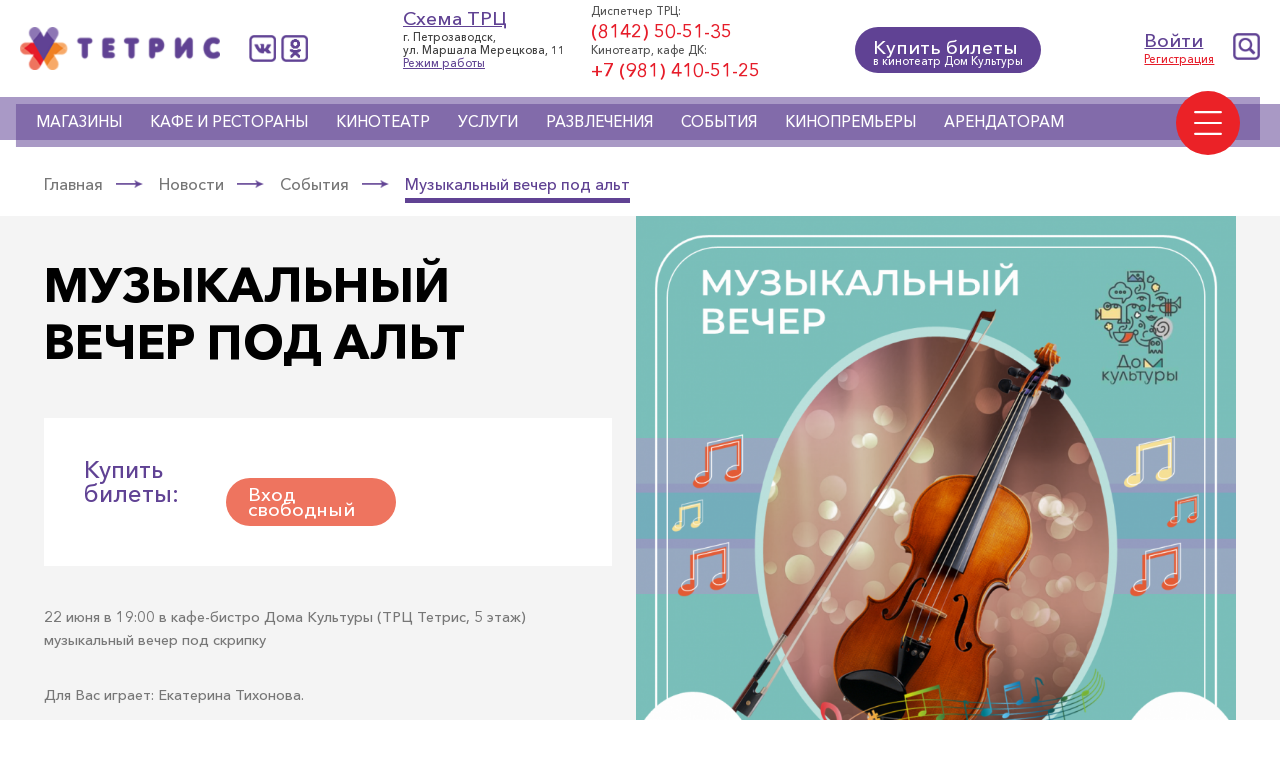

--- FILE ---
content_type: text/html; charset=utf-8
request_url: https://tetris-ptz.ru/news/muzykalnyj-vecher-pod-alt_285/
body_size: 7375
content:
<!DOCTYPE html>
<html lang="ru">
<head>
	<meta charset="utf-8">
  <title>Музыкальный вечер под альт</title>
  <meta name="keywords" content="ТРЦ, Тетрис, Дом культуры" />
  <meta name="description" content="ТРЦ «Тетрис»" />
	<meta name="viewport" content="width=device-width, initial-scale=1.0, shrink-to-fit=no">

	<link rel="stylesheet" href="/css/swiper-bundle.css">
	<link rel="stylesheet" href="/css/style.css?12">
  <link rel="stylesheet" href="/src/jquery.windowpopup/windowpopup.css" />
  <link rel="stylesheet" href="/src/jquery.lightbox2/lightbox2.css" />
	<script src="/js/jquery-3.5.1.min.js"></script>
	<script src="/js/swiper-bundle.js"></script>
	<script src="/js/main.js?12"></script>
  <script src="/src/jquery.windowpopup/windowpopup.js?3" defer></script>
  <script src="/src/jquery.lightbox2/lightbox2.js" defer></script>
  <script src="//code.jquery.com/ui/1.13.2/jquery-ui.js"></script>
  <link rel="stylesheet" href="//code.jquery.com/ui/1.13.2/themes/base/jquery-ui.css">
   <link rel="shortcut icon" href="/images/favicon.png" type="image/png">
  <link rel="stylesheet" href="/src/jquery.archemodal/archemodal.css" />
  <script src="/src/jquery.archemodal/archemodal.js" defer></script>
  <!-- Yandex.Metrika counter -->
<script type="text/javascript" >
   (function(m,e,t,r,i,k,a){m[i]=m[i]||function(){(m[i].a=m[i].a||[]).push(arguments)};
   m[i].l=1*new Date();k=e.createElement(t),a=e.getElementsByTagName(t)[0],k.async=1,k.src=r,a.parentNode.insertBefore(k,a)})
   (window, document, "script", "https://mc.yandex.ru/metrika/tag.js", "ym");

   ym(58302616, "init", {
        clickmap:true,
        trackLinks:true,
        accurateTrackBounce:true
   });
</script>
<noscript><div><img src="https://mc.yandex.ru/watch/58302616" style="position:absolute; left:-9999px;" alt="" /></div></noscript>
<!-- /Yandex.Metrika counter -->

<meta name="yandex-verification" content="a876a91fff158d8b" />

<!-- Global site tag (gtag.js) - Google Analytics -->
<script async src="https://www.googletagmanager.com/gtag/js?id=UA-159336778-1"></script>
<script>
  window.dataLayer = window.dataLayer || [];
  function gtag(){dataLayer.push(arguments);}
  gtag('js', new Date());

  gtag('config', 'UA-159336778-1');
</script>
</head>
<body>
  	<header class="header">
		<div class="header__top">
			<div class="container-big">
				<div class="header-left-wrap">
					<a href="/" class="header__logo">
						<img src="/images/logo.png" alt="">
					</a>
					<div class="header__social">
          
          <a href="https://vk.com/tetris_ptz" target="_blank" class="header__social-icon"><picture><img src="/images/vkontakte.png" alt=""/></picture></a><a href="https://ok.ru/group/68872668643371" target="_blank" class="header__social-icon"><picture><img src="/images/ok.png" alt=""/></picture></a>					</div>
				</div>
				<div class="header__center-work">
					<div class="header__adres">
						<a href="/scheme/" class="header__link-scheme header__link-line">
							Схема ТРЦ
						</a>
						<div class="header__adres-text">
            г. Петрозаводск,<br />
ул. Маршала Мерецкова, 11						</div>
						<div class="header__work header__link-line">
							Режим работы
						</div>
					</div>
					<div class="header__work-wrap"><div class="header__work header__link-line2">
							Диспетчер ТРЦ:
						</div>
                    <a href="tel:+78142505135" class="header__tel" >(8142) 50-51-35</a><br>
                       <div class="header__work header__link-line2">
							Кинотеатр, кафе ДК:
						</div>
						<a href="tel:+79814105125" class="header__tel" >+7 (981) 410-51-25</a>
					</div>
				</div>
				<div class="header__center-buttons">
        
          <div class="buttonBuyTicket">
            <button type="button" class="button button--color-1 button__diff">
              <span>Купить билеты</span>
              <span style="width:100%; text-align:center;">в кинотеатр Дом Культуры</span>
            </button>
          </div>					<!--
          <button tupe="button" class="button button--color-2">
						<span>Заказать еду</span>
					</button>
          -->
				</div>
				<div class="header-right-wrap">
					<div class="header__personal">
          
						<a class="header__in header__link-line" href="/login/" onClick="return popupWindow.ajax({action:'login'});">Войти</a>
						<a class="header__reg" href="/registration/" onClick="return popupWindow.ajax({action:'registration'});" style="display:block;">Регистрация</a>					</div>
					<a class="header__find header__social-icon">
						<picture>
							<source srcset="/images/find.webp" type="image/webp">
							<img src="/images/find.png" alt="">
						</picture>
					</a>
				</div>
			</div>
		</div>
		<div class="header__burger-modal">
			<div class="header__burger-inner">
				<div class="header__burger-top">
					<div class="header-left-wrap">
						<a href="/" class="header__logo">
							<img src="/images/logo.png" alt="лого сайта">
						</a>
						<div class="header__social">
							<a href="#" class="header__social-icon">
								<picture>
									<source srcset="/images/vkontakte.webp" type="image/webp">
									<img src="/images/vkontakte.png" alt="иконка вк">
								</picture>
							</a>
							<a href="#" class="header__social-icon">
								<picture>
									<source srcset="/images/teleg.webp" type="image/webp">
									<img src="/images/teleg.png" alt="иконка tg">
								</picture>
							</a>
							<a href="#" class="header__social-icon">
								<picture>
									<source srcset="/images/icons.webp" type="image/webp">
									<img src="/images/icons.png" alt="иконка вк">
								</picture>
							</a>
						</div>
					</div>
					<div class="header__center-work">
						<div class="header__adres">
							<div class="header__adres-text">
								г. Петрозаводск,<br />
ул. Маршала Мерецкова, 11							</div>
						</div>
						<div class="header__work-wrap">
            <a href="tel:+" class="header__tel"></a>						</div>
					</div>
					<div class="header__center-buttons">
            <div class="buttonBuyTicket">
              <button type="button" class="button button--color-1 button__diff">
                <span>Купить билеты</span>
                <span>&nbsp;</span>
              </button>
            </div>
					</div>
					<div class="header-right-wrap">
						<div class="header__personal">
            
              <a class="header__in header__link-line" href="/login/" onClick="return popupWindow.ajax({action:'login'});">Войти</a>
              <a class="header__reg" href="/registration/" onClick="return popupWindow.ajax({action:'registration'});">Регистрация</a>						</div>
						<a class="header__find header__social-icon">
							<picture>
								<source srcset="/images/find.webp" type="image/webp">
								<img src="/images/find.png" alt="">
							</picture>
						</a>
					</div>
				</div>
				<div class="header__burger-menu">
					<ul>
						<li><a href="/scheme/">Схема ТРЦ</a></li>
						<li><a href="/contacts/">Режим работы </a></li>
						<li><a href="/shops/">Магазины</a></li>
						<li><a href="/entertainment/">Развлечения</a></li>
						<li><a href="/services/">Услуги</a></li>
					</ul>
					<ul>
						<li><a href="/dk/">Кинотеатр</a></li>
						<li><a href="/food/">Кафе и рестораны</a></li>
						<li><a href="/news/events/">События</a> </li>
						<li><a href="/news/premieres/">Кинопремьеры</a> </li>

						<li><a href="/renter/">Арендаторам</a></li>
					</ul>
          <ul>
            <li>

            </li>
          </ul>
				</div>
			</div>
		</div>
		<div class="header__buttom">
			<div class="container-big">
				<nav class="header__nav">
					<ul>
						<li><a href="/shops/">Магазины</a> </li>
						<li><a href="/food/">Кафе и рестораны</a> </li>
						<li><a href="/dk/">Кинотеатр</a> </li>
						<li><a href="/services/">УСЛУГИ</a> </li>
						<li><a href="/entertainment/">Развлечения</a> </li>
						<li><a href="/news/events/">События</a> </li>
						<li><a href="/news/premieres/">Кинопремьеры</a> </li>

						<li><a href="/renter/">Арендаторам</a> </li>
					</ul>
				</nav>
				<div class="header__burger">
					<svg class="ham hamRotate ham8" viewBox="0 0 100 100" width="80" onclick="this.classList.toggle('active')">
						<path class="line top"
							d="m 30,33 h 40 c 3.722839,0 7.5,3.126468 7.5,8.578427 0,5.451959 -2.727029,8.421573 -7.5,8.421573 h -20" />
						<path class="line middle" d="m 30,50 h 40" />
						<path class="line bottom"
							d="m 70,67 h -40 c 0,0 -7.5,-0.802118 -7.5,-8.365747 0,-7.563629 7.5,-8.634253 7.5,-8.634253 h 20" />
					</svg>
				</div>
			</div>
		</div>
	</header>
	<main class="main">
  
    <section class="breadcrumbs">
			<div class="container">
				<ul class="breadcrumbs__list">
					<li><a class="breadcrumbs__item" href="/">Главная</a></li>
					<li><a class="breadcrumbs__item" href="/news/">Новости</a></li>
					<li><a class="breadcrumbs__item" href="/news/events/">События</a></li>
					<li><a class="breadcrumbs__item breadcrumbs__item-active" href="/news/muzykalnyj-vecher-pod-alt_285/">Музыкальный вечер под альт</a></li>
				</ul>
			</div>
		</section>
		<section class="shop__details">
			<div class="container">
				<div class="shop__details-left">
					<h1 class="shop__details-name">Музыкальный вечер под альт</h1>
            <div class="shop__details-work2">
            <div class="shop__details-title" style="font-size:3rem; margin-bottom:20px;">Купить билеты:</div>
            <a href="." target="_blank" class="button button--color-2 poster__button-2" style="float:right;">Вход свободный</a>

              <div class="shop__details-time">

            </div></div>
					<div class="shop__details-description">
						<p>22 июня&nbsp;в 19:00 в кафе-бистро Дома Культуры (ТРЦ Тетрис, 5 этаж) музыкальный вечер под&nbsp;скрипку</p>
<p>Для Вас играет: Екатерина Тихонова.&nbsp;</p>
<p>Лауреат всероссийских и международных конкурсов. Артист симфонического оркестра Карельской Государственной Филармонии. Неоднократно работала на известных проектах со звёздами: Премия Муз-ТВ, Театр Кошек Куклачева, Ледовое Шоу Ильи Авербуха, Голос,&nbsp; и т.д.&nbsp;<img src="/pics/photo_5384156605991475743_y_(1)_(1)1.jpg" alt="" /></p>
<p>Вход свободный!</p>
<p>Заказ столиков: + 7 981 410-51-25 | 505-125</p>
					</div>
          <div style="margin-top:30px;"></div>
				</div>
        
				<div class="news__details-right">
          <picture>
						<a href="/images/news/285/2567.png" title="Музыкальный вечер под альт " rel="lightbox[gallery]" target="_blank">
              <img src="/images/news/285/2567_830x500.png" alt="" class="">
            </a>
					</picture>
				</div>
			</div>
		</section>
      <section class="life-news life-news__shop">
        <div class="life__wrap">
          <div class="life-news__title"><span>События</span></div>
        </div>
        <div class="container">
          <div class="life__slider-wrap">
            <div class="news__slider life__slider swiper-slider">
              <div class="swiper-wrapper">
                <a href="/news/23-janvarja-kviz-nazad-v-sssr/" class="swiper-slide news__slide">
                  <div class="news__slide-wrap">
                    <picture>
                      <img src="/images/news/364/2867_370x250.jpg" alt="">
                    </picture>
                  </div>
                  <div class="shop-sales__slide-desc">
                    <div class="news__slide-date">22 января 2026</div>
                    <div class="news__slide-slog news__slide-slog--color-1">События</div>
                    <div class="news__slide-header">Квиз «Назад в СССР»</div>
                    <div class="news__slide-desc">23 января КВИЗМАШИНА приглашает вас на тёплый и душевный квиз, который вернёт в атмосферу СССР!</div>
                  </div>
                </a>
                <a href="/news/shirokaja-maslenitsa-i-fevro-mart/" class="swiper-slide news__slide">
                  <div class="news__slide-wrap">
                    <picture>
                      <img src="/images/news/363/2866_370x250.jpg" alt="">
                    </picture>
                  </div>
                  <div class="shop-sales__slide-desc">
                    <div class="news__slide-date">19 января 2026</div>
                    <div class="news__slide-slog news__slide-slog--color-1">События</div>
                    <div class="news__slide-header">&quot;Широкая Масленица&quot; и «Февро-март»</div>
                    <div class="news__slide-desc">С 16 по 22 февраля &quot;Широкая Масленица&quot; и с 23 февраля по 8 марта программа «Февро-март»</div>
                  </div>
                </a>
                <a href="/news/poslednij-greh-final-tsikla-7-smertnyh-grehov/" class="swiper-slide news__slide">
                  <div class="news__slide-wrap">
                    <picture>
                      <img src="/images/news/362/2865_370x250.jpg" alt="">
                    </picture>
                  </div>
                  <div class="shop-sales__slide-desc">
                    <div class="news__slide-date">19 января 2026</div>
                    <div class="news__slide-slog news__slide-slog--color-1">События</div>
                    <div class="news__slide-header">ПОСЛЕДНИЙ ГРЕХ. Финал цикла «7 смертных грехов»</div>
                    <div class="news__slide-desc">Детективы! Вы уже прошли через Гнев, Похоть, Чревоугодие, Жадность, Лень и Зависть. Пришло время раскрыть последнее дело цикла — ГРЕХ: ГОРДЫНЯ.</div>
                  </div>
                </a>
                <a href="/news/vypusknoj-2026-pod-kljuch/" class="swiper-slide news__slide">
                  <div class="news__slide-wrap">
                    <picture>
                      <img src="/images/news/361/2864_370x250.jpg" alt="">
                    </picture>
                  </div>
                  <div class="shop-sales__slide-desc">
                    <div class="news__slide-date">19 января 2026</div>
                    <div class="news__slide-slog news__slide-slog--color-1">События</div>
                    <div class="news__slide-header">Выпускной 2026 &quot;под ключ&quot;</div>
                    <div class="news__slide-desc">Мы создаем праздник под ключ для выпускников любого возраста, чтобы этот вечер стал волшебным и безупречным!</div>
                  </div>
                </a>
                <a href="/news/den-rozhdenija-mozgobojni/" class="swiper-slide news__slide">
                  <div class="news__slide-wrap">
                    <picture>
                      <img src="/images/news/360/2863_370x250.jpg" alt="">
                    </picture>
                  </div>
                  <div class="shop-sales__slide-desc">
                    <div class="news__slide-date">19 января 2026</div>
                    <div class="news__slide-slog news__slide-slog--color-1">События</div>
                    <div class="news__slide-header">День рождения Мозгобойни!</div>
                    <div class="news__slide-desc">Друзья! «Мозгобойня» отмечает День рождения и приглашает вас на большой праздничный квиз!</div>
                  </div>
                </a>
                <a href="/news/16-janvarja-megakrutoj-kinoturnir/" class="swiper-slide news__slide">
                  <div class="news__slide-wrap">
                    <picture>
                      <img src="/images/news/359/2862_370x250.jpg" alt="">
                    </picture>
                  </div>
                  <div class="shop-sales__slide-desc">
                    <div class="news__slide-date">14 января 2026</div>
                    <div class="news__slide-slog news__slide-slog--color-1">События</div>
                    <div class="news__slide-header">Мегакрутой «Кинотурнир»!</div>
                    <div class="news__slide-desc">16 января (пятница) приглашаем вас на киношный квиз «Кинотурнир» — настоящий вызов для всех, кто дышит кинематографом!</div>
                  </div>
                </a>
                <a href="/news/meroprijatija-dk-v-janvare/" class="swiper-slide news__slide">
                  <div class="news__slide-wrap">
                    <picture>
                      <img src="/images/news/354/2857_370x250.jpg" alt="">
                    </picture>
                  </div>
                  <div class="shop-sales__slide-desc">
                    <div class="news__slide-date">13 января 2026</div>
                    <div class="news__slide-slog news__slide-slog--color-1">События</div>
                    <div class="news__slide-header">Мероприятия ДК в январе</div>
                    <div class="news__slide-desc">Выбирайте мероприятие и обязательно приходите!
5 этаж ТРЦ &quot;Тетрис&quot;</div>
                  </div>
                </a>
                <a href="/news/pennyj-antikviz-idite-v-banju/" class="swiper-slide news__slide">
                  <div class="news__slide-wrap">
                    <picture>
                      <img src="/images/news/358/2861_370x250.jpg" alt="">
                    </picture>
                  </div>
                  <div class="shop-sales__slide-desc">
                    <div class="news__slide-date">12 января 2026</div>
                    <div class="news__slide-slog news__slide-slog--color-1">События</div>
                    <div class="news__slide-header">Пенный антиквиз «Идите в баню!»</div>
                    <div class="news__slide-desc">Друзья! Приглашаем вас на самый неформальный и хлёсткий квиз сезона — Пенный АНТИквиз в банной тематике!</div>
                  </div>
                </a>
                <a href="/news/mozgobojnja-klassicheskaja/" class="swiper-slide news__slide">
                  <div class="news__slide-wrap">
                    <picture>
                      <img src="/images/news/357/2860_370x250.jpg" alt="">
                    </picture>
                  </div>
                  <div class="shop-sales__slide-desc">
                    <div class="news__slide-date">12 января 2026</div>
                    <div class="news__slide-slog news__slide-slog--color-1">События</div>
                    <div class="news__slide-header">Мозгобойня классическая</div>
                    <div class="news__slide-desc">14 января в 19:00 часов присоединяйтесь к классическому квизу с вопросами на эрудицию, логику и кругозор.</div>
                  </div>
                </a>
                <a href="/news/rezhim-raboty-v-novogodnie-prazdniki/" class="swiper-slide news__slide">
                  <div class="news__slide-wrap">
                    <picture>
                      <img src="/images/news/350/2852_370x250.jpg" alt="">
                    </picture>
                  </div>
                  <div class="shop-sales__slide-desc">
                    <div class="news__slide-date">11 января 2026</div>
                    <div class="news__slide-slog news__slide-slog--color-1">События</div>
                    <div class="news__slide-header">Режим работы в новогодние праздники</div>
                    <div class="news__slide-desc"></div>
                  </div>
                </a>
              </div>
              <div class="news__arrow life__slider__arrow-left swiper-button-prev"></div>
              <div class="news__arrow life__slider__arrow-right swiper-button-next"></div>
            </div>
          </div>
        </div>
      </section>		<div class="decor"></div>	</main>

  	<footer class="footer">
		<div class="container">
			<div class="footer__wrap">
				<div class="footer__left">
					<div class="footer__logo">
						<img src="/images/logo.png" alt="">
					</div>
					<p class="footer__desc">
						«Тетрис» – это торгово-развлекательный центр в Петрозаводске. Это покупки, которые удобно совершать вблизи дома или работы. Здесь есть все необходимое для шопинга и развлечений.            ТРЦ «Тетрис» © 2026<br>					</p>
					<div class="footer__statistics">
						<div class="footer__stat-img">
							<!--LiveInternet counter--><a href="https://www.liveinternet.ru/click"
target="_blank"><img id="licnt49E4" width="31" height="31" style="border:0"
title="LiveInternet"
src="[data-uri]"
alt=""/></a><script>(function(d,s){d.getElementById("licnt49E4").src=
"https://counter.yadro.ru/hit?t44.5;r"+escape(d.referrer)+
((typeof(s)=="undefined")?"":";s"+s.width+"*"+s.height+"*"+
(s.colorDepth?s.colorDepth:s.pixelDepth))+";u"+escape(d.URL)+
";h"+escape(d.title.substring(0,150))+";"+Math.random()})
(document,screen)</script><!--/LiveInternet-->

						</div>
						<div class="footer__politics">
							<a href="/politika-konfidentsialnosti/">Политика конфиденциальности</a>
							<a href="/polzovatelskoe-soglashenie/">Пользовательское соглашение</a>
						</div>
					</div>
					<div class="footer__made">Создание и поддержка сайта — «<a href="https://artleks.ru/">Артлекс</a>»  </div>
				</div>
				<div class="footer__center">
					<ul>
						<li><a href="/shops/">Магазины</a></li>
						<li><a href="/food/">Кафе и рестораны</a></li>
						<li><a href="/dk/">Кинотеатр</a></li>
						<li><a href="/services/">Услуги</a></li>
						<li><a href="/entertainment/">Развлечения</a></li>
					</ul>
					<ul>
						<li><a href="/about/">О нас</a></li>
						<li><a href="/scheme/">Схема ТРЦ</a></li>
						<li><a href="/contacts/">Контактная информация</a></li>
						<li><a href="/news/">Новости</a></li>

						<li><a href="/renter/">Арендаторам</a></li>
						<li><a href="/oplata-biletov/">Оплата билетов</a></li>
						<li><a href="/vozvrat-biletov/">Возврат билетов</a></li>
					</ul>
				</div>
				<div class="footer__right">
					<div class="footer__item">
						<div class="footer__adres">
					  г. Петрозаводск,<br />
ул. Маршала Мерецкова, 11						</div>
						<div class="footer__work">
					    ТРЦ «Тетрис»: 10:00—21:00<br />
«Перекресток»: 09:00—23:00<br />
«Дом Культуры»: 12:00 - 22:00						</div>
					</div>
					<div class="footer__item"> 	<div class="footer__rent">
          Кинотеатр, кафе ДК: <a href="tel:+79814105125" class="footer__tel" >+7 (981) 410-51-25</a><br>
Диспетчер ТРЦ: <a href="tel:+78142505135" class="footer__tel" >(8142) 50-51-35</a><br>


							Аренда:
              
                <a href="tel:+79218033925"  class="footer__tel">+7 (921) 803-39-25</a><br>
                <a href="mailto:arenda@tetris-ptz.ru">arenda@tetris-ptz.ru</a>						</div>
					</div>
				</div>
			</div>
		</div>
	</footer>

	<div class="modal">
		<div class="modal__inner">
			<div class="modal__header">Время работы</div>
			<div class="modal__subheader"></div>
			<div class="modal__text">ТРЦ «Тетрис»: 10:00—21:00<br />
«Перекресток»: 09:00—23:00<br />
«Дом Культуры»: 12:00 - 22:00</div>
		</div>
	</div>

	<div class="modal-find">
      <form action="/search/" method="get">
		<div class="modal-find__inner">
        <button type="submit" class="modal-find__button">
          <svg width="24" height="24" viewBox="0 0 24 24" fill="none" xmlns="http://www.w3.org/2000/svg"
            class="sc-eEOqmf gGIcw">
            <path fill-rule="evenodd" clip-rule="evenodd"
              d="M15.777 17.022a7.334 7.334 0 0 1-4.453 1.495C7.279 18.517 4 15.267 4 11.259 4 7.248 7.279 4 11.324 4c4.044 0 7.323 3.25 7.323 7.258a7.19 7.19 0 0 1-1.635 4.573L20 18.792 18.782 20l-3.005-2.978Zm1.147-5.763c0 3.065-2.507 5.55-5.6 5.55-3.093 0-5.6-2.485-5.6-5.55 0-3.066 2.507-5.551 5.6-5.551 3.093 0 5.6 2.485 5.6 5.55Z"
              fill="currentColor"></path>
          </svg>
        </button>
        <input id="search" type="text" name="text" class="modal-find__input" placeholder="Поиск" value="">
      <script>
      $( function() {
        $( "#search" ).autocomplete({
          source: "/ajax/fastsearch/",
          minLength: 1,
          select: function( event, ui ) {
            if(ui.item.link!="") document.location=ui.item.link;
          }
        });
      } );
      </script>
      <style>
      .ui-widget.ui-widget-content {
        z-index:10009;
      }
      </style>
		</div>
      </form>
	</div>
  <!-- Platform24 widget -->
  <script>
  (function(p,l,a,t,f,o,r,m){p[o]=p[o]||function(){(p[o].p=p[o].p||arguments[0])};r=l.createElement(t),m=l.getElementsByTagName(a)[0],r.async=1,r.src=f,r.onload=function(){p.p24WidgetManager(p[o].p)};m.appendChild(r,m)})(window,document,'head','script','https://widget.p24.app/manager.js?v=0513','p24wm');

  if(document.getElementById('p-main')!= null)
  {
    p24wm({
      "baseUrl": "https://widget.p24.app",
      "app": "9f556c60-794c-4b0e-a777-3c2829a49a0e",
      "activities": "#p-main"
    });
  }
  else if(document.getElementById('p24')!= null)
  {
    p24wm({
      "baseUrl": "https://widget.p24.app",
      "app": "9f556c60-794c-4b0e-a777-3c2829a49a0e",
      "schedule": "#p24"
    });
  }
  else
  {
    p24wm({
      baseUrl: 'https://widget.p24.app',
      app: '9f556c60-794c-4b0e-a777-3c2829a49a0e',
    });
  }
  </script>
  <!-- /Platform24 widget -->
    
    <!-- Yandex.Metrika counter -->
    <script type="text/javascript" >
       (function(m,e,t,r,i,k,a){m[i]=m[i]||function(){(m[i].a=m[i].a||[]).push(arguments)};
       m[i].l=1*new Date();
       for (var j = 0; j < document.scripts.length; j++) {if (document.scripts[j].src === r) { return; }}
       k=e.createElement(t),a=e.getElementsByTagName(t)[0],k.async=1,k.src=r,a.parentNode.insertBefore(k,a)})
       (window, document, "script", "https://mc.yandex.ru/metrika/tag.js", "ym");
    
       ym(96601811, "init", {
            clickmap:true,
            trackLinks:true,
            accurateTrackBounce:true
       });
    </script>
    <noscript><div><img src="https://mc.yandex.ru/watch/96601811" style="position:absolute; left:-9999px;" alt="" /></div></noscript>
    <!-- /Yandex.Metrika counter -->
    
</body>
</html>


--- FILE ---
content_type: text/css
request_url: https://tetris-ptz.ru/css/style.css?12
body_size: 8707
content:
@font-face {
  font-family: 'Avenir Next Cyr';
  src: local("Avenir Next Cyr Bold Italic"), local("../fonts/avenirnextcyr/AvenirNextCyr-BoldItalic"), url("../fonts/avenirnextcyr/AvenirNextCyr-BoldItalic.woff") format("woff"), url("../fonts/avenirnextcyr/AvenirNextCyr-BoldItalic.ttf") format("truetype");
  font-weight: bold;
  font-style: italic;
  font-display: swap; }

@font-face {
  font-family: 'Avenir Next Cyr';
  src: local("Avenir Next Cyr Light"), local("../fonts/avenirnextcyr/AvenirNextCyr-Light"), url("../fonts/avenirnextcyr/AvenirNextCyr-Light.woff") format("woff"), url("../fonts/avenirnextcyr/AvenirNextCyr-Light.ttf") format("truetype");
  font-weight: 300;
  font-style: normal;
  font-display: swap; }

@font-face {
  font-family: 'Avenir Next Cyr';
  src: local("Avenir Next Cyr Demi"), local("../fonts/avenirnextcyr/AvenirNextCyr-Demi"), url("../fonts/avenirnextcyr/AvenirNextCyr-Demi.woff") format("woff"), url("../fonts/avenirnextcyr/AvenirNextCyr-Demi.ttf") format("truetype");
  font-weight: bold;
  font-style: normal;
  font-display: swap; }

@font-face {
  font-family: 'Avenir Next Cyr';
  src: local("Avenir Next Cyr Thin Italic"), local("../fonts/avenirnextcyr/AvenirNextCyr-ThinItalic"), url("../fonts/avenirnextcyr/AvenirNextCyr-ThinItalic.woff") format("woff"), url("../fonts/avenirnextcyr/AvenirNextCyr-ThinItalic.ttf") format("truetype");
  font-weight: 100;
  font-style: italic;
  font-display: swap; }

@font-face {
  font-family: 'Avenir Next Cyr';
  src: local("Avenir Next Cyr Italic"), local("../fonts/avenirnextcyr/AvenirNextCyr-Italic"), url("../fonts/avenirnextcyr/AvenirNextCyr-Italic.woff") format("woff"), url("../fonts/avenirnextcyr/AvenirNextCyr-Italic.ttf") format("truetype");
  font-weight: normal;
  font-style: italic;
  font-display: swap; }

@font-face {
  font-family: 'Avenir Next Cyr';
  src: local("Avenir Next Cyr Heavy Italic"), local("../fonts/avenirnextcyr/AvenirNextCyr-HeavyItalic"), url("../fonts/avenirnextcyr/AvenirNextCyr-HeavyItalic.woff") format("woff"), url("../fonts/avenirnextcyr/AvenirNextCyr-HeavyItalic.ttf") format("truetype");
  font-weight: 900;
  font-style: italic;
  font-display: swap; }

@font-face {
  font-family: 'Avenir Next Cyr';
  src: local("Avenir Next Cyr Medium Italic"), local("../fonts/avenirnextcyr/AvenirNextCyr-MediumItalic"), url("../fonts/avenirnextcyr/AvenirNextCyr-MediumItalic.woff") format("woff"), url("../fonts/avenirnextcyr/AvenirNextCyr-MediumItalic.ttf") format("truetype");
  font-weight: 500;
  font-style: italic;
  font-display: swap; }

@font-face {
  font-family: 'Avenir Next Cyr';
  src: local("Avenir Next Cyr Light Italic"), local("../fonts/avenirnextcyr/AvenirNextCyr-LightItalic"), url("../fonts/avenirnextcyr/AvenirNextCyr-LightItalic.woff") format("woff"), url("../fonts/avenirnextcyr/AvenirNextCyr-LightItalic.ttf") format("truetype");
  font-weight: 300;
  font-style: italic;
  font-display: swap; }

@font-face {
  font-family: 'Avenir Next Cyr';
  src: local("Avenir Next Cyr Medium"), local("../fonts/avenirnextcyr/AvenirNextCyr-Medium"), url("../fonts/avenirnextcyr/AvenirNextCyr-Medium.woff") format("woff"), url("../fonts/avenirnextcyr/AvenirNextCyr-Medium.ttf") format("truetype");
  font-weight: 500;
  font-style: normal;
  font-display: swap; }

@font-face {
  font-family: 'Avenir Next Cyr';
  src: local("Avenir Next Cyr Ultra Light Italic"), local("../fonts/avenirnextcyr/AvenirNextCyr-UltraLightIt"), url("../fonts/avenirnextcyr/AvenirNextCyr-UltraLightIt.woff") format("woff"), url("../fonts/avenirnextcyr/AvenirNextCyr-UltraLightIt.ttf") format("truetype");
  font-weight: 200;
  font-style: italic;
  font-display: swap; }

@font-face {
  font-family: 'Avenir Next Cyr';
  src: local("Avenir Next Cyr Regular"), local("../fonts/avenirnextcyr/AvenirNextCyr-Regular"), url("../fonts/avenirnextcyr/AvenirNextCyr-Regular.woff") format("woff"), url("../fonts/avenirnextcyr/AvenirNextCyr-Regular.ttf") format("truetype");
  font-weight: normal;
  font-style: normal;
  font-display: swap; }

@font-face {
  font-family: 'Avenir Next Cyr';
  src: local("Avenir Next Cyr Ultra Light"), local("../fonts/avenirnextcyr/AvenirNextCyr-UltraLight"), url("../fonts/avenirnextcyr/AvenirNextCyr-UltraLight.woff") format("woff"), url("../fonts/avenirnextcyr/AvenirNextCyr-UltraLight.ttf") format("truetype");
  font-weight: 200;
  font-style: normal;
  font-display: swap; }

@font-face {
  font-family: 'Avenir Next Cyr';
  src: local("Avenir Next Cyr Heavy"), local("../fonts/avenirnextcyr/AvenirNextCyr-Heavy"), url("../fonts/avenirnextcyr/AvenirNextCyr-Heavy.woff") format("woff"), url("../fonts/avenirnextcyr/AvenirNextCyr-Heavy.ttf") format("truetype");
  font-weight: 900;
  font-style: normal;
  font-display: swap; }

@font-face {
  font-family: 'Avenir Next Cyr';
  src: local("Avenir Next Cyr Bold"), local("../fonts/avenirnextcyr/AvenirNextCyr-Bold"), url("../fonts/avenirnextcyr/AvenirNextCyr-Bold.woff") format("woff"), url("../fonts/avenirnextcyr/AvenirNextCyr-Bold.ttf") format("truetype");
  font-weight: bold;
  font-style: normal;
  font-display: swap; }

@font-face {
  font-family: 'Avenir Next Cyr';
  src: local("Avenir Next Cyr Demi Italic"), local("../fonts/avenirnextcyr/AvenirNextCyr-DemiItalic"), url("../fonts/avenirnextcyr/AvenirNextCyr-DemiItalic.woff") format("woff"), url("../fonts/avenirnextcyr/AvenirNextCyr-DemiItalic.ttf") format("truetype");
  font-weight: bold;
  font-style: italic;
  font-display: swap; }

@font-face {
  font-family: 'Avenir Next Cyr';
  src: local("Avenir Next Cyr Thin"), local("../fonts/avenirnextcyr/AvenirNextCyr-Thin"), url("../fonts/avenirnextcyr/AvenirNextCyr-Thin.woff") format("woff"), url("../fonts/avenirnextcyr/AvenirNextCyr-Thin.ttf") format("truetype");
  font-weight: 100;
  font-style: normal;
  font-display: swap; }

*,
*::before,
*::after {
  box-sizing: border-box; }

*:focus:not(:focus-visible) {
  outline: none; }

html {
  font-family: 'Avenir Next Cyr', sans-serif;
  font-size: 0.625vw;
  font-style: normal;
  font-weight: normal;
  -webkit-animation: bugfix infinite 1s;
  line-height: 1.2;
  margin: 0;
  padding: 0; }

body {
  font-style: normal;
  font-weight: normal;
  -webkit-animation: bugfix infinite 1s;
  line-height: 1.2;
  margin: 0;
  padding: 0;
  color: #505050;
  background-color: #FFFFFF; }

input,
textarea {
  line-height: inherit;
  margin: 0;
  padding: 0; }

@-webkit-keyframes bugfix {
  from {
    padding: 0; }
  to {
    padding: 0; } }

a {
  color: unset; }

a,
a:hover {
  text-decoration: none; }

button,
input,
a,
textarea {
  outline: none;
  cursor: pointer;
  font: inherit; }
  button:focus,
  input:focus,
  a:focus,
  textarea:focus {
    outline: none; }
  button:active,
  input:active,
  a:active,
  textarea:active {
    outline: none; }

h1,
h2,
h3,
h4,
h5,
h6 {
  font: inherit;
  margin: 0;
  padding: 0; }

p {
  margin-top: 0;
  margin-bottom: 0; }

img {
  width: 100%;
  height: 100%;
  object-fit: contain;
  flex-shrink: 0; }

button {
  border: none;
  color: inherit;
  font: inherit;
  text-align: inherit;
  padding: 0;
  background-color: inherit; }

ul {
  padding: 0;
  margin: 0; }

ul li {
  margin: 0;
  padding: 0;
  list-style: none; }
.shop__details-description h1
{
    margin-bottom:30px;
    color:#604294;
	font-size:2em;
	text-transform:uppercase;
}
.shop__details-description h2
{
margin-bottom:30px;
    color:#000;
	font-size:1.5em;
	text-transform:uppercase;
}
.shop__details-description ul
{
 margin-top:20px;
 margin-left:30px;
 margin-bottom:40px;
}
.shop__details-description ul li
    {
    position: relative;

    display: block;
    padding: 7px;
    padding-left: 10px;
    margin-left: -10px;
    margin-top: 10px;
    background: #efefef;
    color: #000;
    font-size: 18px;
    text-decoration: none;

    -webkit-transition: all .3s ease-out;
    -moz-transition: all .3s ease-out;
    -ms-transition: all .3s ease-out;
    -o-transition: all .3s ease-out;
    transition: all .3s ease-out;
    }
.shop__details-description ul li:hover:before {
    -moz-transform: rotate(360deg);
    -webkit-transform: rotate(360deg);
    -moz-transform: rotate(360deg);
    -ms-transform: rotate(360deg);
    -o-transform: rotate(360deg);
    transform: rotate(360deg);
}

.shop__details-description ul li:before {
   content: "\27A5";
    counter-increment: li;
    position: absolute;
    left: -1.6em;
    top: 50%;
    margin-top: -1.0em;

    height: 2em;
    color:#604294;
    width: 2em;
    line-height: 2em;

    text-align: center;
    font-weight: bold;

    -webkit-transition: all .3s ease-out;
    -moz-transition: all .3s ease-out;
    -ms-transition: all .3s ease-out;
    -o-transition: all .3s ease-out;
    transition: all .3s ease-out;
}
.container {
  width: 149rem;
  margin: 0 auto; }

.container-big {
  width: 155rem;
  margin: 0 auto; }

input[type="number"]::-webkit-inner-spin-button,
input[type="number"]::-webkit-outer-spin-button {
  -webkit-appearance: none;
  margin: 0; }

input[type="number"] {
  -moz-appearance: textfield; }

@media (max-width: 64em) {
  html {
    font-size: 0.977vw;
    -webkit-text-size-adjust: none; }
  .container, .container-big {
    padding: 0 2rem;
    width: 100%; } }

@media (max-width: 34em) {
  html {
    font-size: 2.757vw;
    -webkit-text-size-adjust: none; }
  body {
    -webkit-text-size-adjust: none; }
  .container {
    padding: 0 2rem;
    width: 100%; } }

@media (min-width: 100.0625em) {
  html {
    font-size: 10px; } }

@media (min-width: 108em) {
  .container, .hero__pagination-container {
    width: 158rem; }
  .container-big {
    width: 166rem; } }

@media (min-width: 112em) {
  .container, .hero__pagination-container {
    width: 164rem; }
  .container-big {
    width: 170rem; } }

@media (min-width: 120em) {
  .container, .hero__pagination-container {
    width: 176rem; }
  .container-big {
    width: 184rem; } }

.button {
  display: flex;
  align-items: center;
  justify-content: center;
  border-radius: 3rem;
  padding: 1.6rem 2.3rem;
  color: #fff;
  font-size: 2.4rem;
  font-weight: 500;
  line-height: 80%;
  max-height: 6rem;
  width: fit-content; }
  .button--color-1 {
    background-color: #604294;
    padding: 1.6rem 2.3rem .6rem;
    flex-direction: column;
    align-items: flex-start;
    margin-right: 1rem; }
  .button--color-2 {
    background-color: #ee745f; }
  .button--color-3 {
    background-color: #fff;
    color: #604293;
    border-radius: 1.6rem; }
  .button--color-4 {
    background-color: #0a6f7b;
    color: #fff;
    padding: 1.2rem 4rem; }
  .button__news {
    padding: 1.6rem 3rem; }
  .button__diff {
    margin-bottom: 2rem; }
    .button__diff span {
      display: block; }
      .button__diff span:nth-child(2) {
        font-size: 1.4rem;
        font-weight: 500;
        line-height: 120%; }
  .button__life {
    padding: 1.2rem 3rem; }

@media (max-width: 64em) {
  .button__news {
    display: none; } }

@media (min-width: 34em) {
  .button--color-1:hover {
    background-color: #421c84; }
  .button--color-2:hover {
    background-color: #ff4221; }
  .button--color-3:hover {
    background-color: #604293;
    color: #fff; }
  .button--color-4:hover {
    background-color: #085963; } }

@media (max-width: 34em) {
  .button--color-1 {
    align-items: center; } }

.header {
  width: 100%;
  position: fixed;
  top: 0;
  left: 50%;
  transform: translate(-50%, 0);
  z-index: 1002; }
  .header__top, .header-left-wrap, .header__center-work, .header__center-buttons, .header-right-wrap, .header__social {
    display: flex; }
  .header__top {
    background: url("../images/plaha.png");
    background-size: 100%;
    background-repeat: no-repeat;
    background-position: top center; }
    .header__top .container-big {
      display: flex;
      justify-content: space-between;
      align-items: flex-start;
      padding: 3.4rem 0 1rem; }
  .header__logo {
    width: 25rem;
    height: 5.3rem;
    margin-right: 3.6rem; }
  .header__social-icon {
    width: 3.4rem;
    height: 3.4rem; }
    .header__social-icon:not(:last-child) {
      margin-right: .6rem; }
  .header-left-wrap {
    align-items: center; }
  .header__link-line {
    color: #604293;
    text-decoration: underline;
    cursor: pointer; }
  .header__link-scheme {
    font-size: 2.4rem;
    font-weight: 500;
    line-height: 140%; }
  .header__adres {
    margin-right: 3.2rem; }
    .header__adres-text {
      color: #3c3c3c;
      font-size: 1.4rem;
      font-weight: 500;
      line-height: 120%; }
  .header__tel {
    color: #e61c29;
    font-size: 2.4rem;
    font-weight: 500;
    line-height: 140%; }
  .header__work {
    font-size: 1.4rem;
    font-weight: 500;
    line-height: 120%; }
  .header__center-work {
    padding-top: 1rem;
    margin-top:-30px;}
  .header__in {
    font-size: 2.4rem;
    font-weight: 500;
    line-height: 140%; }
  .header__reg {
    color: #e61c29;
    font-size: 1.4rem;
    font-weight: 500;
    line-height: 120%;
    text-decoration: underline;
    cursor: pointer; }
  .header__personal {
    margin-right: 2.3rem; }
  .header-right-wrap {
    align-items: center; }
  .header__buttom {
    background: url("../images/header-bottom-back.png");
    background-repeat: no-repeat;
    background-size: 113%;
    background-position: -2rem center; }
    .header__buttom .container-big {
      position: relative; }
  .header__nav ul {
    display: flex;
    padding: 2rem 5rem 2rem 2rem; }
    .header__nav ul li:not(:last-child) {
      margin-right: 3.5rem; }
    .header__nav ul li a {
      color: #ffffff;
      font-size: 1.9rem;
      font-weight: 500;
      line-height: 120%;
      text-transform: uppercase; }
  .header__burger {
    position: absolute;
    right: 2.5rem;
    top: -.7rem;
    width: 8rem;
    height: 8rem;
    background-color: #eb2227;
    border-radius: 50%;
    display: flex;
    align-items: center;
    justify-content: center;
    z-index: 10000; }

@media (max-width: 64em) {
  .header__top {
    background: #ffffff;
    margin-bottom: -2rem;
    padding-bottom: 4rem; }
    .header__top .container-big {
      padding: 2rem 2rem 0; }
  .header__center-work {
    flex-direction: column; }
  .header__center-buttons {
    flex-direction: column; }
  .header__social {
    display: none; }
  .header__adres {
    margin-bottom: 2.2rem; }
    .header__adres-text {
      display: none; }
  .header__nav ul {
    padding: 2rem 5rem 2rem 2rem; }
    .header__nav ul li a {
      font-size: 1.8rem; }
    .header__nav ul li:not(:last-child) {
      margin-right: 2rem; }
    .header__nav ul li:nth-child(7), .header__nav ul li:nth-child(8) {
      display: none; }
  .header__burger {
    width: 5.5rem;
    height: 5.5rem;
    top: 0.3rem;
    right: 5rem; } }

@media (min-width: 34em) {
  .header__link-scheme:hover, .header__work:hover, .header .header__in:hover {
    color: #421c84; }
  .header__reg:hover {
    color: #ff4221; }
  .header__nav ul li a:hover {
    color: #ccb7f1; } }

@media (max-width: 34em) {
  .header__center-work, .header__center-buttons {
    display: none; }
  .header__logo {
    width: 14rem;
    height: 4rem;
    margin-right: 2rem; }
  .header__top {
    background-size: 170%; }
    .header__top .container-big {
      padding: 2rem 1rem 0;
      justify-content: flex-start; }
  .header__in {
    font-size: 2rem; }
  .header__nav {
    display: none; }
  .header__burger {
    width: 4.5rem;
    height: 4.5rem;
    top: -4.5rem;
    right: 1rem; }
  .header__personal {
    margin-right: 1rem; } }

.hero .container {
  position: absolute;
  left: 50%;
  top: 34%;
  transform: translate(-50%, -50%); }

.hero__header {
 text-shadow: 0px 1px 14px #0d717c;
  text-transform: uppercase;
  color: #ffffff;
  font-size: 12.2rem;
  font-weight: 700;
  line-height: 90%; }
  .hero__header span {
    display: block;
    font-size: 5.4rem;
    line-height: 100%;
    text-transform: none; }

.hero__desc {
  max-width: 62rem;
  text-shadow: 0px 1px 14px #0d717c;
  margin-top: 3rem;
  margin-bottom: 4rem;
  color: #ffffff;
  font-size: 3rem;
  font-weight: 500;
  line-height: 105%; }

.hero__baner {
  height: 160rem; }
  .hero__baner img {
    object-fit: cover; }
  .hero__baner-news {
    height: 40rem; }

.hero__pagination {
  position: absolute;
  left: 0;
  top: -78rem;
  transform: translate(-43.5%, 0);
  z-index: 1000; }
  .hero__pagination-container {
    position: relative;
    width: 149rem;
    margin: 0 auto; }
    .hero__pagination-container .swiper-pagination-fraction, .hero__pagination-container .swiper-pagination-custom, .hero__pagination-container .swiper-horizontal > .swiper-pagination-bullets, .hero__pagination-container .swiper-pagination-bullets.swiper-pagination-horizontal {
      width: 60%; }
    .hero__pagination-container .swiper-pagination-bullet {
      position: relative;
      width: 2rem;
      height: 2rem;
      background-color: #fff;
      opacity: 1; }
    .hero__pagination-container .swiper-pagination-bullet-active::after {
      content: "";
      display: block;
      width: 1.52rem;
      height: 1.52rem;
      border-radius: 50%;
      background-color: #e61c29;
      position: absolute;
      top: 50%;
      left: 50%;
      transform: translate(-51%, -50%); }

.hero__news {
  position: relative; }
  .hero__news .news__title {
    position: absolute;
    bottom: -4rem;
    left: 35%;
    transform: translate(0, -50%); }

@media (min-width: 108em) {
  .hero__pagination {
    top: -80rem; }
    .hero__pagination-container .swiper-pagination-fraction, .hero__pagination-container .swiper-pagination-custom, .hero__pagination-container .swiper-horizontal > .swiper-pagination-bullets, .hero__pagination-container .swiper-pagination-bullets.swiper-pagination-horizontal {
      width: 20%;
      left: -1rem; }
  .hero__baner {
    height: 162rem; }
    .hero__baner-news {
      height: 40rem; } }

@media (min-width: 112em) {
  .hero__pagination {
    top: -82rem; }
    .hero__pagination-container .swiper-pagination-fraction, .hero__pagination-container .swiper-pagination-custom, .hero__pagination-container .swiper-horizontal > .swiper-pagination-bullets, .hero__pagination-container .swiper-pagination-bullets.swiper-pagination-horizontal {
      left: -4rem; }
  .hero__baner {
    height: 164rem; }
    .hero__baner-news {
      height: 40rem; } }

@media (min-width: 120em) {
  .hero__pagination {
    top: -84rem; }
    .hero__pagination-container .swiper-pagination-fraction, .hero__pagination-container .swiper-pagination-custom, .hero__pagination-container .swiper-horizontal > .swiper-pagination-bullets, .hero__pagination-container .swiper-pagination-bullets.swiper-pagination-horizontal {
      left: -10rem; }
  .hero__baner {
    height: 170rem; }
    .hero__baner-news {
      height: 40rem; } }

@media (max-width: 64em) {
  .hero__pagination-container {
    width: 92%; }
    .hero__pagination-container .swiper-pagination-bullet-active::after {
      width: 1.5rem;
      height: 1.5rem; } }

@media (max-width: 34em) {
  .hero .container {
    top: 25%; }
  .hero__header {
    font-size: 5rem; }
    .hero__header span {
      font-size: 4rem; }
  .hero__desc {
    width: 100%;
    font-size: 2.6rem; }
  .hero__baner {
    height: 140rem; }
    .hero__baner-news {
      height: 100rem; }
  .hero__pagination-container {
    width: 66%; }
  .hero__pagination {
    top: -80rem; }
  .hero .news__title {
    bottom: 71rem;
    left: 17%; } }

.news {
  position: relative;
  z-index: 101;
  margin-top: -79rem; }
  .news__page {
    margin-top: 0;
    background-color: #f4f4f4; }
    .news__page .news__wrap {
      background-color: #f4f4f4;
      padding-bottom: 5rem; }
    .news__page-slider {
      display: grid;
      grid-template-columns: repeat(auto-fill, minmax(30%, 2fr));
      gap: 2rem; }
    .news__page-pagination {
      display: flex;
      justify-content: center; }
      .news__page-pagination ul {
        display: flex;
        padding-top: 4rem; }
        .news__page-pagination ul li {
          font-size: 2.4rem;
          font-weight: 500;
          line-height: 100%;
          display: flex;
          align-items: flex-end; }
          .news__page-pagination ul li:not(:last-child) {
            margin-right: 1.5rem; }
          .news__page-pagination ul li a.news__page-pagination-item {
            display: flex;
            align-items: center;
            justify-content: center;
            width: 4rem;
            height: 4rem;
            background-color: #bfbfbf;
            border-radius: 50%;
            color: #ffffff; }
          .news__page-pagination ul li a.news__page-pagination-item.active {
            background-color: #ee745f; }
  .news__wrap {
    position: relative;
    padding: 3.6rem 9.6rem 2.6rem;
    background-color: #f4f4f4; }
  .news__title {
    text-align: right;
    text-shadow: 0 0 30px rgba(10, 111, 123, 0.09);
    color: #ffffff;
    font-size: 11rem;
    font-weight: 700;
    line-height: 72%;
    text-transform: uppercase; }
  .news__bottom {
    display: none; }
    .news__bottom.active {
      display: block;
      overflow: hidden; }
  .news__top {
    display: flex;
    justify-content: space-between;
    align-items: center;
    margin-bottom: 3rem; }
  .news__tags {
    display: flex;
    width: 82%;
    padding: 2rem 1.6rem 1rem;
    background-color: #fff; }
    .news__tags-shops {
      width: 100%;
      font-size: 1.6rem; }
  .news__tag {
    color: #777777;
    font-size: 2rem;
    font-weight: 500;
    line-height: 120%;
    cursor: pointer; }
    .news__tag:not(:last-child) {
      margin-right: 6rem; }
  .news__slide {
    height: auto;
    padding: 2.4rem;
    background-color: #fff; }
    .news__slide-wrap picture {
      display: block;
      border-radius: 1rem;
      overflow: hidden; }
    .news__slide-date {
      margin-top: 2rem;
      margin-bottom: 1.4rem;
      color: #6c6c6c;
      font-size: 1.4rem;
      font-weight: 400;
      line-height: 120%; }
    .news__slide-slog {
      margin-bottom: .5rem;
      color: #ffffff;
      font-size: 1.6rem;
      font-weight: 400;
      line-height: 120%; }
      .news__slide-slog--color-1 {
        display: inline-block;
        background-color: #f08023;
        padding: .1rem .5rem; }
      .news__slide-slog--color-2 {
        display: inline-block;
        background-color: #604293;
        padding: .1rem .5rem; }
    .news__slide-header {
      margin-bottom: 1rem;
      margin-top: 1rem;
      color: #000000;
      font-size: 2.4rem;
      font-weight: 500;
      line-height: 80%; }
    .news__slide-desc {
      color: #505050;
      font-size: 1.6rem;
      font-weight: 400;
      line-height: 120%; }
  .news__slider .swiper-button-prev {
    left: 2rem; }
  .news__slider .swiper-button-next {
    right: 2rem; }
  .news__slider .swiper-button-prev, .news__slider .swiper-button-next {
    top: 58%; }
  .news__slider .swiper-button-prev::after {
    content: '';
    width: 6rem;
    height: 10rem;
    display: block;
    background: url("../images/arrow-left-slider-1.png");
    background-position: center;
    background-repeat: no-repeat;
    background-size: 100%; }
  .news__slider .swiper-button-next::after {
    content: '';
    width: 6rem;
    height: 10rem;
    display: block;
    background: url("../images/arrow-right-slider-1.png");
    background-position: center;
    background-repeat: no-repeat;
    background-size: 100%; }
  .news__slider .swiper-button-prev, .news__slider .swiper-button-next {
    width: 6rem;
    height: 10rem; }

@media (min-width: 108em) {
  .news {
    margin-top: -80rem; }
    .news__page {
      margin-top: 0; } }

@media (min-width: 112em) {
  .news {
    margin-top: -82rem; }
    .news__page {
      margin-top: 0; } }

@media (min-width: 120em) {
  .news {
    margin-top: -84rem; }
    .news__page {
      margin-top: 0; } }

@media (max-width: 64em) {
  .news__tag {
    font-size: 1.8rem; }
  .news__tags {
    align-items: center;
    width: 100%; }
    .news__tags-shops .news__tag {
      font-size: 1.6rem; }
  .news__page .news__wrap {
    padding: 3.6rem 2rem 2.6rem; } }

@media (min-width: 34em) {
  .news__tag:hover {
    color: #604294; } }

@media (max-width: 34em) {
  .news {
    margin-top: -73rem; }
    .news__title {
      font-size: 5rem; }
    .news__wrap {
      padding: 3.6rem 1.6rem 2.6rem; }
    .news__tags {
      padding: 2rem .6rem 1rem;
      overflow: hidden;
      overflow-x: scroll; }
    .news__slider .swiper-button-prev::after, .news__slider .swiper-button-next::after {
      width: 3rem;
      height: 5rem; }
    .news__slider .swiper-button-prev, .news__slider .swiper-button-next {
      height: 0; }
    .news__slider .swiper-button-prev {
      left: -1rem; }
    .news__slider .swiper-button-next {
      right: -1rem; }
    .news__page-slider {
      grid-template-columns: repeat(auto-fill, minmax(100%, 2fr));
      gap: 2rem; }
    .news__page-pagination ul li {
      font-size: 1.4rem; }
      .news__page-pagination ul li:not(:last-child) {
        margin-right: 1rem; }
      .news__page-pagination ul li a.news__page-pagination-item {
        width: 3rem;
        height: 3rem; } }

.ozon {
  padding-top: 8.5rem;
  padding-bottom: 2rem; }
  .ozon__items {
    padding-left: 2rem;
    padding-right: 2rem;
    overflow: hidden; }
  .ozon__item {
    width: 13rem !important;
    height: 18rem;
    cursor: pointer; }
    .ozon__item:nth-child(1) {
      background: url(../images/ozon-sprite.png) -2rem 0;
      background-size: cover;
      background-repeat: no-repeat; }
    .ozon__item:nth-child(2) {
      background: url(../images/ozon-sprite.png) -16.5rem 0;
      background-size: cover;
      background-repeat: no-repeat; }
    .ozon__item:nth-child(3) {
      background: url(../images/ozon-sprite.png) -31rem 0;
      background-size: cover;
      background-repeat: no-repeat; }
    .ozon__item:nth-child(4) {
      background: url(../images/ozon-sprite.png) -46.5rem 0;
      background-size: cover;
      background-repeat: no-repeat; }
    .ozon__item:nth-child(5) {
      background: url(../images/ozon-sprite.png) -61rem 0;
      background-size: cover;
      background-repeat: no-repeat; }
    .ozon__item:nth-child(6) {
      background: url(../images/ozon-sprite.png) -76rem 0;
      background-size: cover;
      background-repeat: no-repeat; }
    .ozon__item:nth-child(7) {
      background: url(../images/ozon-sprite.png) -91rem 0;
      background-size: cover;
      background-repeat: no-repeat; }
    .ozon__item:nth-child(8) {
      background: url(../images/ozon-sprite.png) -106rem 0;
      background-size: cover;
      background-repeat: no-repeat; }
    .ozon__item:nth-child(9) {
      background: url(../images/ozon-sprite.png) -2rem 0;
      background-size: cover;
      background-repeat: no-repeat; }
    .ozon__item:nth-child(10) {
      background: url(../images/ozon-sprite.png) -16.5rem 0;
      background-size: cover;
      background-repeat: no-repeat; }
    .ozon__item:nth-child(11) {
      background: url(../images/ozon-sprite.png) -31rem 0;
      background-size: cover;
      background-repeat: no-repeat; }
    .ozon__item:nth-child(12) {
      background: url(../images/ozon-sprite.png) -46.5rem 0;
      background-size: cover;
      background-repeat: no-repeat; }

@media (max-width: 64em) {
  .ozon {
    padding-top: 10rem; } }

.banners__wrap {
  display: flex;
  justify-content: center; }

.banners__left {
  display: flex;
  flex-direction: column;
  justify-content: space-between;
  margin-right: 4rem;
  width: 50%; }

.banners__right {
  width: 50%;
  overflow: hidden; }
  .banners__right picture {
    transition: all .3s ease-out;
    display: block;
    width: 100%;
    height: 100%;
    object-fit: cover; }

.banners__small {
  overflow: hidden; }
  .banners__small picture {
    transition: all .3s ease-out;
    display: block;
    width: 100%;
    height: 100%;
    object-fit: cover; }

@media (min-width: 34em) {
  .banners__small:hover picture, .banners__right:hover picture {
    transform: scale(1.05);
    transition: all .3s ease-out; } }

@media (max-width: 34em) {
  .banners__wrap {
    flex-direction: column; }
  .banners__left, .banners__right {
    widtH: 100%; } }

.clients {
  background: #fff; }
  .clients__items {
    padding-top: 2rem;
    padding-bottom: 2rem;
    overflow: hidden; }
  .clients__item {
    width: 23rem !important;
    height: 7rem !important; }
    .clients__item:nth-child(3) img {
      width: 80% !important;
      height: 5rem !important; }
    .clients__item:nth-child(4) img {
      width: 80% !important;
      height: 6rem !important; }
.poster_film
{

padding-top: 5rem;
width:50%;
text-align:center;
	}
	.poster_film img
	{
	max-width:450px;
		}
		@media (max-width: 34em) {
.poster_film
{

padding-top: 0rem;
width:100%;
text-align:center;
	}
	.poster_film img
	{
	max-width:450px;
		}}

.poster {
  background-color: #f3f3f3; }
  .poster__title {
    display: flex;
    justify-content: flex-end;
    padding-top: 6.5rem;
    padding-bottom: 5rem; }
  .poster__text {
    font-size: 12.2rem;
    font-weight: 700;
    line-height: 100%;
    text-transform: uppercase; }
  .poster__buttons {
    width: 32rem;
    display: flex;
    flex-direction: column;
    margin-left: 4rem; }
  .poster__button-1 {
    padding: 1.2rem 3.6rem;
    margin-bottom: 1.1rem;
    align-self: flex-start; }
  .poster__button-2 {
    padding: 1.2rem 2.8rem;
    align-self: flex-end; }
  .poster__wrap {
    padding-bottom: 7rem;
    overflow: hidden;
    position: relative; }
  .poster__item-header {
    margin-top: 1rem;
    margin-bottom: 2rem;
    color: #000000;
    font-size: 2.4rem;
    font-weight: 500;
    line-height: 80%; }
  .poster__item-desc {
    display: flex; }
  .poster__item-old {
    display: flex;
    align-items: center;
    justify-content: center;
    padding: .3rem .5rem;
    font-size: 1.8rem;
    font-weight: 500;
    line-height: 80%;
    width: fit-content;
    border-radius: .5rem;
    color: #fff;
    margin-right: 1rem; }
    .poster__item-old--color-1 {
      background-color: red; }
    .poster__item-old--color-2 {
      background-color: green; }
  .poster__item-info {
    font-size: 1.2rem;
    font-weight: 500;
    line-height: 100%; }
  .poster__items .swiper-scrollbar {
    left: 0;
    bottom: 2rem !important;
    padding-bottom: 1rem; }
  .poster__items .swiper-scrollbar-drag {
    height: 4rem;
    top: -1.6rem;
    opacity: 1;
    background: #0a6f7b;
    position: relative; }
    .poster__items .swiper-scrollbar-drag::before {
      content: '';
      width: 2rem;
      height: 3.8rem;
      display: block;
      position: absolute;
      left: .4rem;
      top: 0;
      background: url(../images/arrow-scrollbar.png);
      background-repeat: no-repeat;
      background-position: center; }
    .poster__items .swiper-scrollbar-drag::after {
      content: '';
      width: 2rem;
      height: 3.8rem;
      display: block;
      transform: rotate(180deg);
      position: absolute;
      right: .4rem;
      top: 0;
      background: url(../images/arrow-scrollbar.png);
      background-repeat: no-repeat;
      background-position: center; }
  .poster__youtube {
    width: 7rem;
    height: 4rem;
    position: absolute;
    right: 0;
    top: 0;
    opacity: .6; }
  .poster__plaha {
    position: absolute;
    color:#fff;
    top: 1rem;
    left: -1rem;
    padding: .2rem .5rem;
    background-color: #604294;
    font-size: 1rem;
    font-weight: 400;
    line-height: 120%;
    text-transform: uppercase; }

@media (max-width: 64em) {
  .poster__title {
    align-items: center; }
  .poster__text {
    text-align: center; } }

@media (max-width: 34em) {
  .poster__title {
    flex-direction: column; }
  .poster__text {
    font-size: 7rem;
    margin-bottom: 4rem; }
  .poster__buttons {
    width: 100%;
    margin-left: 0; }
  .poster__button-1, .poster__button-2 {
    align-self: center; } }

.modal, .modal-find {
  position: fixed;
  inset: 0;
  width: 100%;
  height: 100%;
  overflow-y: auto;
  overflow-x: hidden;
  z-index: 10000;
  background: rgba(0, 0, 0, 0.5);
  padding: 3rem 0;
  display: flex;
  align-items: center;
  justify-content: center;
  display: none; }

.modal-find {
  align-items: flex-start;
  padding: 10rem 0; }

.header__burger-modal {
  position: fixed;
  inset: 0;
  width: 100%;
  height: 100vh;
  overflow-y: auto;
  overflow-x: hidden;
  z-index: 100;
  background: #fff;
  padding: 3rem 0;
  display: flex;
  justify-content: center;
  align-items: flex-start;
  display: none; }

.header__burger-inner {
  width: 100%;
  padding: 0 10rem; }

.header__burger-inner > .header__burger-top {
  display: flex;
  justify-content: space-between;
  align-items: flex-start; }

.header__burger-menu {
  display: flex;
  justify-content: flex-start;
  align-items: center;
  flex-wrap: wrap;
  padding-top: 20rem; }

.header__burger-menu ul {
  font-weight: 500;
  font-size: 3.6rem;
  line-height: 200%;
  width: 28%;
  text-transform: uppercase; }

.header__burger-menu ul:nth-child(2) {
  width: 36%; }

.header__burger-menu ul:nth-child(3) {
  font-size: 2.8rem;
  line-height: 140%;
  width: 35%;
  display: flex;
  flex-direction: column;
  align-items: flex-end; }
  .header__burger-menu ul:nth-child(3) li:not(:last-child) {
    margin-bottom: 6rem; }

.header__burger-menu ul li a {
  display: flex;
  align-items: center; }

.header__burger-img {
  width: 20rem;
  height: 15rem;
  margin-left: 5rem; }

.modal__inner {
  width: 66.3rem;
  padding: 9rem 9.5rem;
  background: #f3f3f3;
  text-align: center; }

.modal-find__inner {
  width: 66.3rem;
  height: 6rem;
  background: #f3f3f3;
  display: flex;
  justify-content: space-between;
  align-items: center; }

.modal__header {
  font-weight: 500;
  font-size: 3rem;
  line-height: 120%;
  margin-bottom: 1rem; }

.modal__subheader {
  font-weight: 400;
  font-size: 2.4rem;
  line-height: 120%;
  margin-bottom: 2.8rem; }

.modal__text {
  font-weight: 400;
  font-size: 2.8rem;
  line-height: 120%; }

.modal-find__button {
  width: 5rem;
  padding: .5rem .5rem .5rem 1.5rem; }

.modal-find__input {
  width: 100%;
  height: 100%;
  outline: none;
  border: none;
  background: transparent;
  font-weight: 400;
  font-size: 2rem;
  line-height: 100%;
  padding-left: 2rem;
  padding-right: 1rem; }

@media (max-width: 112em) {
  .header__burger-modal .header__adres-text {
    display: none; } }

@media (max-width: 64em) {
  .header__burger-modal .header__center-work {
    display: none; }
  .header__burger-modal .header__burger-menu {
    align-items: flex-start;
    padding-top: 7rem; }
    .header__burger-modal .header__burger-menu ul:nth-child(1), .header__burger-modal .header__burger-menu ul:nth-child(2) {
      width: 50%; }
    .header__burger-modal .header__burger-menu ul:nth-child(3) {
      width: 100%;
      align-items: center;
      margin-top: 10rem; } }

@media (min-width: 34em) {
  .header__burger-menu ul li a:hover {
    color: #604294;
    text-decoration: underline; } }

@media (max-width: 34em) {
  .modal-find {
    padding: 10rem 2rem; }
    .modal-find__inner {
      width: 100%; }
  .modal__inner {
    width: 90%;
    padding: 6rem; }
  .header__burger-modal .header__burger-inner {
    padding: 0 2rem; }
  .header__burger-modal .header__find {
    display: none; }
  .header__burger-inner > .header__burger-top {
    justify-content: flex-start; }
  .header__burger-inner > .header__burger-top > .header-left-wrap {
    margin-right: 2rem; }
  .header__burger-modal.active + .header__buttom > .container-big > .header__burger {
    top: -3.5rem; }
  .header__burger-img {
    width: 9rem;
    height: 7rem;
    margin-left: 2rem; }
  .header__burger-modal .header__burger-menu ul {
    width: 50%;
    font-size: 1.3rem;
    line-height: 240%; }
  .header__burger-modal .header__burger-menu ul:nth-child(3) {
    line-height: 160%; } }

.life {
  background: url(../images/life-back.png);
  background-repeat: no-repeat;
  background-position: center;
  background-size: cover;
  padding-bottom: 4rem;
  padding-top: 6rem; }
  .life__title {
    text-transform: uppercase;
    color: #ffffff;
    font-size: 12.2rem;
    font-weight: 700;
    line-height: 100%;
    margin-bottom: 4rem;
    margin-left: -.8rem; }
  .life__items {
    display: flex;
    justify-content: space-between;
    align-items: flex-start;
    margin-bottom: 5rem; }
  .life__item-big {
    position: relative;
    width: 40%; }
    .life__item-big-wrap {
      height: 37rem; }
      .life__item-big-wrap img {
        object-fit: cover; }
  .life__item-desc {
    position: absolute;
    width: 100%;
    bottom: 0;
    left: 0;
    right: 0;
    background-color: #353945;
    padding: 1rem 2rem;
    color: #fff;
    font-size: 3.6rem;
    font-weight: 500;
    line-height: 110%;
    opacity: .8; }
    .life__item-desc-small {
      font-size: 1.6rem;
      font-weight: 400; }
  .life__item-small {
    position: relative; }
    .life__item-small:nth-child(1), .life__item-small:nth-child(2), .life__item-small:nth-child(3) {
      margin-bottom: 1rem; }
    .life__item-small-wrap {
      height: 18rem;
      width: 28rem; }
      .life__item-small-wrap img {
        object-fit: cover; }
  .life__item-others {
    width: 58%;
    display: flex;
    justify-content: space-between;
    flex-wrap: wrap; }
  .life__desc {
    display: flex;
    justify-content: space-between;
    background-color: #fff; }
    .life__desc-left {
      width: 50%;
      padding: 2rem 6.5rem 3.4rem 2.4rem; }
    .life__desc-right {
      width: 50%;
      height: auto;
      overflow: hidden; }
      .life__desc-right img {
        transition: all .3s ease-out;
        object-fit: cover; }
    .life__desc-header {
      color: #505050;
      font-size: 2.4rem;
      font-weight: 400;
      line-height: 120%;
      margin-bottom: 3.6rem; }
    .life__desc-text {
      color: #505050;
      font-size: 1.8rem;
      font-weight: 400;
      line-height: 140%;
      margin-bottom: 3.5rem; }
    .life__desc-buttons {
      display: flex; }
      .life__desc-buttons .button__life {
        margin-right: 2rem; }
  .life-news {
    padding-bottom: 4.5rem; }
    .life-news .life__wrap {
      background: url(../images/back-life-news.jpg);
      background-repeat: no-repeat;
      background-position: center;
      background-size: cover;
      padding-top: 16rem;
      margin-bottom: 3rem; }
    .life-news__title {
      text-shadow: 0 3px 17px rgba(44, 44, 44, 0.6), 0 0 30px rgba(10, 111, 123, 0.09);
      color: #ffffff;
      font-size: 11rem;
      font-weight: 700;
      line-height: 70%;
      text-transform: uppercase;
      text-align: center; }
    .life-news .life__items {
      width: 86%;
      margin: 0 auto;
      flex-direction: column;
      margin-bottom: 4.5rem; }
      .life-news .life__items .life__item-small-wrap {
        width: 31rem;
        height: 20rem; }
      .life-news .life__items-top .life__item-big {
        width: 50%;
        height: 41rem;
        padding-right: .8rem; }
        .life-news .life__items-top .life__item-big .life__item-big-wrap {
          height: 100%; }
        .life-news .life__items-top .life__item-big .life__item-desc {
          width: 98.5%; }
      .life-news .life__items-others {
        width: 50%;
        display: flex;
        justify-content: space-between;
        flex-wrap: wrap;
        padding-left: .6rem; }
        .life-news .life__items-others .life__item-small:nth-child(4) {
          margin-bottom: 1rem; }
      .life-news .life__items-bottom, .life-news .life__items-top {
        width: 100%;
        display: flex;
        justify-content: space-between;
        flex-wrap: wrap; }
      .life-news .life__items-bottom .life__item-small:nth-child(4) {
        margin-bottom: 1rem; }
    .life-news .button__news {
      margin: auto;
      background-color: #ee745f; }
    .life-news__shop {
      background-color: #f4f4f4; }
  .life__slider .news__slider .swiper-button-prev, .life__slider .news__slider .swiper-button-next {
    top: 50%; }
  .life__wrap {
    overflow: hidden; }

@media (min-width: 100.0625em) {
  .life__item-small-wrap {
    width: 28rem; }
  .life-news .life__items .life__item-small-wrap {
    width: 31.2rem; } }

@media (min-width: 108em) {
  .life__item-small-wrap {
    width: 30rem; }
  .life-news .life__items .life__item-small-wrap {
    width: 33rem; } }

@media (min-width: 112em) {
  .life__item-small-wrap {
    width: 31rem; }
  .life-news .life__items .life__item-small-wrap {
    width: 34.4rem; } }

@media (min-width: 120em) {
  .life__item-small-wrap {
    width: 33.5rem; }
  .life-news .life__items .life__item-small-wrap {
    width: 36.8rem; } }

@media (max-width: 64em) {
  .life__item-small {
    width: 28rem; }
    .life__item-small:nth-child(4) {
      margin-bottom: 1rem; }
  .life__desc-left, .life__desc-right {
    width: 100%; }
  .life__item-desc {
    font-size: 2.6rem; }
    .life__item-desc-small {
      font-size: 1.6rem; }
  .life-news .life__items {
    width: 100%; }
    .life-news .life__items .life__item-small {
      width: 24rem; }
      .life-news .life__items .life__item-small-wrap {
        width: 100%;
        height: 20rem; }
  .life-news .button__news {
    display: flex; } }

@media (min-width: 34em) {
  .life__desc-right:hover img {
    transform: scale(1.05);
    transition: all .3s ease-out; }
  .life__item-desc:hover {
    color: #ccb7f1; } }

@media (max-width: 34em) {
  .life__title {
    font-size: 7rem; }
  .life__items {
    flex-direction: column; }
  .life__item-big {
    width: 100%;
    margin-bottom: 4rem; }
  .life__item-others {
    width: 100%; }
  .life__item-small {
    width: 49%;
    margin-bottom: 2rem; }
    .life__item-small-wrap {
      width: 100%; }
    .life__item-small:nth-child(1), .life__item-small:nth-child(2), .life__item-small:nth-child(3) {
      margin-bottom: 2rem; }
    .life__item-small:nth-child(4) {
      margin-bottom: 2rem; }
  .life__desc {
    flex-direction: column-reverse; }
    .life__desc-left {
      padding: 2rem; }
    .life__desc-buttons {
      flex-direction: column; }
      .life__desc-buttons .button__life {
        margin-right: 0;
        margin-bottom: 2rem; }
  .life-news__title {
    font-size: 8rem;
    line-height: 110%; }
  .life-news .life__items {
    margin-bottom: 4.5rem; }
    .life-news .life__items-top {
      flex-direction: column; }
      .life-news .life__items-top .life__item-big {
        width: 100%;
        height: 30rem;
        padding-right: 0;
        margin-bottom: 2rem; }
        .life-news .life__items-top .life__item-big .life__item-desc {
          width: 100%; }
    .life-news .life__items-others {
      width: 100%;
      padding-left: 0; }
      .life-news .life__items-others .life__item-small {
        width: 100%;
        height: 30rem; }
        .life-news .life__items-others .life__item-small:nth-child(4) {
          margin-bottom: 2rem; }
        .life-news .life__items-others .life__item-small-wrap {
          height: 100%; }
    .life-news .life__items-bottom .life__item-small:nth-child(4) {
      margin-bottom: 2rem; }
    .life-news .life__items-bottom .life__item-small {
      width: 100%;
      height: 30rem; }
      .life-news .life__items-bottom .life__item-small-wrap {
        height: 100%; }
  .life-news__shop .life-news__title {
    font-size: 5rem; }
  .life-news__shop .life__slider-wrap {
    padding: 3.6rem 0 2.6rem; }
  .life-news__shop .news__slide-wrap {
    margin-right: 0; }
  .life-news__shop .news__slider .swiper-button-next {
    right: -2.5rem; }
  .life-news__shop .news__slider .swiper-button-prev {
    left: -2.5rem; } }

.footer {
  padding: 4rem 0 2.5rem; }
  .footer__wrap {
    display: flex;
    justify-content: space-between; }
  .footer__logo {
    width: 25rem;
    height: 5rem;
    margin-bottom: 3.7rem; }
  .footer__desc {
    max-width: 37rem;
    font-size: 1.4rem;
    font-weight: 400;
    line-height: 120%;
    margin-bottom: 2rem; }
  .footer__statistics {
    display: flex; }
  .footer__stat-img {
    width: 9.9rem;
    height: 3.9rem;
    margin-right: 1rem; }
  .footer__politics {
    margin-bottom: 2rem; }
    .footer__politics a {
      display: block;
      font-size: 1.3rem;
      font-weight: 400;
      line-height: 120%;
      text-decoration: underline; }
  .footer__made {
    font-size: 1.6rem;
    font-weight: 400;
    line-height: 200%; }
    .footer__made a {
      color: #604294;
      text-decoration: underline; }
  .footer__center {
    display: flex; }
    .footer__center ul:nth-child(1) {
      margin-right: 8rem; }
    .footer__center ul li:not(:last-child) {
      margin-bottom: 1.8rem; }
    .footer__center ul li a {
      font-size: 2rem;
      font-weight: 400;
      line-height: 100%;
      display: inline-block;
      border-bottom: .1rem solid #505050; }
  .footer__right {
    text-align: right; }
  .footer__adres {
    max-width: 41rem;
    font-size: 3rem;
    font-weight: 500;
    line-height: 120%; }
  .footer__work {
    font-size: 1.4rem;
    font-weight: 500;
    line-height: 110%;
    margin-bottom: 2.6rem; }
  .footer__tel {
    font-size: 2rem;
    font-weight: 500;
    line-height: 120%;
    color: #e61c29;
    margin-bottom: 2.1rem; }
  .footer__rent {
    font-size: 2rem;
    font-weight: 500;
    line-height: 140%; }
    .footer__rent a:nth-child(2) {
      display: block;
      color: #604293;
      text-decoration: underline; }

@media (max-width: 64em) {
  .footer__wrap {
    flex-wrap: wrap;
    align-items: center; }
  .footer__item {
    width: 50%; }
    .footer__item:nth-child(1) {
      text-align: left; }
  .footer__right {
    padding-top: 4rem;
    width: 100%;
    display: flex;
    justify-content: space-between; }
    .footer__rent {
    font-size: 18px;
    font-weight: 500;
    line-height: 140%;
}
.footer__tel {
    font-size: 18px;
    font-weight: 500;
    line-height: 120%;
    color: #e61c29;
    margin-bottom: 2.1rem; }}

@media (min-width: 34em) {
  .footer__politics a:hover {
    color: #000; }
  .footer__center ul li a:hover {
    color: #000; } }

@media (max-width: 34em) {
  .footer__left {
    margin-bottom: 2rem; }
  .footer__right {
    flex-direction: column; }
  .footer__adres {
    margin-bottom: 2rem; }
  .footer__item {
    width: 100%; } }

.ham {
  cursor: pointer;
  -webkit-tap-highlight-color: transparent;
  transition: transform 400ms;
  -moz-user-select: none;
  -webkit-user-select: none;
  -ms-user-select: none;
  user-select: none; }

.hamRotate.active {
  transform: rotate(45deg); }

.hamRotate180.active {
  transform: rotate(180deg); }

.line {
  fill: none;
  transition: stroke-dasharray 400ms, stroke-dashoffset 400ms;
  stroke: #fff;
  stroke-width: 3.5;
  stroke-linecap: round; }

.ham8 .top {
  stroke-dasharray: 40 160; }

.ham8 .middle {
  stroke-dasharray: 40 142;
  transform-origin: 50%;
  transition: transform 400ms; }

.ham8 .bottom {
  stroke-dasharray: 40 85;
  transform-origin: 50%;
  transition: transform 400ms, stroke-dashoffset 400ms; }

.ham8.active .top {
  stroke-dashoffset: -64px; }

.ham8.active .middle {
  transform: rotate(90deg); }

.ham8.active .bottom {
  stroke-dashoffset: -64px; }

.active__tag {
  color: #604294;
  padding-bottom: .5rem;
  border-bottom: .5rem solid #604293; }

.banner-child {
  padding-bottom: 6rem;
  background-color: #f3f3f3;
  padding-top: 6rem; }
  .banner-child__item {
    overflow: hidden; }
    .banner-child__item picture {
      transition: all .3s ease-out;
      display: block;
      width: 100%;
      height: 100%;
      object-fit: cover; }

@media (min-width: 34em) {
  .banner-child__item:hover picture {
    transform: scale(1.05);
    transition: all .3s ease-out; }
    }

.active {
  display: flex; }

.noscroll {
  overflow: hidden !important;
  height: 100% !important; }

.hero__wrap-video {
  position: relative;
  height: 160rem;
  padding: 5.5rem 0 7rem 0;
  margin-bottom: 18rem;
  color: white;
  margin-bottom: -88rem; }

.hero__video-bg {
  position: absolute;
  left: 0;
  top: -10.5rem;
  z-index: -1;
  display: flex;
  width: 100%;
  height: 100%;
  overflow: hidden; }
  .hero__video-bg video {
    width: 100%;
    height: 100%;
    object-fit: cover; }

@media (min-width: 108em) {
  .hero__wrap-video {
    margin-bottom: -90rem; } }

@media (min-width: 112em) {
  .hero__wrap-video {
    margin-bottom: -92rem; } }

@media (min-width: 120em) {
  .hero__wrap-video {
    margin-bottom: -94rem; } }

.poster__text, .life__title {
  position: relative; }
  .poster__text span, .life__title span {
    background: url(../images/hero-main.jpg);
    -webkit-background-clip: text;
    -webkit-text-fill-color: transparent;
    transition: all 3s ease-out; }

.poster:hover .poster__text span, .poster:hover .life__title span, .life:hover .poster__text span, .life:hover .life__title span {
  background-position: 0 -200px;
  transition: all 3s ease-out; }

@media (max-width: 34em) {
  .banner-child {
    padding-bottom: 0; } }

.decor {
  height: 1.5rem;
  background-color: #8b8c8c; }

.shops__slide .news__slide-schema {
  text-align: right; }
  .shops__slide .news__slide-schema-cart {
    color: #604293;
    font-size: 1.6rem;
    font-weight: 500;
    line-height: 110%;
    text-decoration: underline;
    margin-bottom: 1rem; }
  .shops__slide .news__slide-schema-level {
    color: #6c6c6c;
    font-size: 1.8rem;
    font-weight: 700;
    line-height: 100%; }

.shops__slide .news__slide-header {
  margin-bottom: 2rem; }

.shops__slide .news__slide-desc {
  margin-bottom: 2rem;
  font-size: 1.8rem; }

.shops__slide .news__slide-slog {
  margin-bottom: 1.4rem; }

.shops__slide .news__slide-sale {
  color: #604293;
  font-size: 1.8rem;
  font-weight: 400;
  line-height: 110%;
  text-decoration: underline; }

.life__slider {
  overflow: hidden; }
  .life__slider-wrap {
    position: relative;
    padding: 3.6rem 9.6rem 2.6rem; }

@media (max-width: 64em) {
  .news__tags-shops {
    padding: 2rem .6rem 1rem;
    overflow: hidden;
    overflow-x: scroll; } }

.breadcrumbs {
  padding-top: 22rem;
  padding-bottom: 3rem;
  background-color: #fff; }
  .breadcrumbs__list {
    display: flex;
    align-items: center; }
    .breadcrumbs__list li:not(:last-child) {
      margin-right: 7rem; }
      .breadcrumbs__list li:not(:last-child) .breadcrumbs__item:after {
        content: '';
        display: block;
        width: 3.4rem;
        height: 1rem;
        background: url(../images/arrow-breadcrumbs.png);
        background-repeat: no-repeat;
        background-size: cover;
        background-position: center;
        position: absolute;
        top: 50%;
        right: -5rem;
        transform: translate(0, -50%); }
  .breadcrumbs__item {
    position: relative;
    display: inline-block;
    color: #777777;
    font-size: 2rem;
    font-weight: 500;
    line-height: 100%; }
    .breadcrumbs__item.breadcrumbs__item-active {
      border-bottom: .6rem solid #604293;
      padding-bottom: .8rem;
      margin-bottom: -3rem;
      color: #604293; }

.shop-sales {
  background-color: #fff; }

.shop-sales__slider {
  overflow: hidden; }

.shop-sales__slide {
  display: flex;
  background-color: #fff; }

.shops-sales__wrap {
  padding-left: 6rem;
  padding-right: 6rem; }

.shop-sales__pagination-container {
  height: 6rem;
  width: 100%; }
  .shop-sales__pagination-container .swiper-pagination-bullet {
    background-color: #ada9a9; }

.shop-sales__pagination {
  left: 50% !important;
  top: 50%;
  transform: translate(-50%, -50%); }

.shop__details {
  background-color: #f4f4f4;
  padding-bottom: 4rem; }
  .shop__details .container {
    display: flex;
    align-items: self-start;
    justify-content: space-around; }
  .shop__details-right {
    width: 81%;
    height: 58rem; }
    .shop__details-right picture {
      width: 100%;
      height: 100%;
      display: block;
      object-fit: cover; }
    .shop__details-right img {
      object-fit: cover; }
      .news__details-right {
    width: 81%;
    max-width:600px;
    text-align:center;
    /*height: 58rem; */}
    .news__details-right picture {
      width: 100%;
      height: 100%;
      display: block;
      object-fit: cover; }
    .news__details-right img {
      object-fit: cover; }
  .shop__details-left {
    padding-top: 5rem;
    padding-right: 3rem; }
  .shop__details-name {
    font-size: 6rem;
    font-weight: 700;
    line-height: 120%;
    text-transform: uppercase;
    color: #000000;
    margin-bottom: 6rem; }
  .shop__details-work {
    display: flex;

    align-items: center;
    justify-content: space-between;
    }
    .shop__details-work:not(:last-child) {
      margin-bottom: 4rem; }
  .shop__details-title {
    color: #604294;
    font-size: 2rem;
    font-weight: 500;
    line-height: 100%; }
    .shop__details-title1 {
    color: #604294;
    font-size: 2rem;
    font-weight: 500;
    line-height: 100%;
    min-width:200px;
}
 .shop__details-work2 {
    display: flex;
    padding:40px;
    background-color:#fff;

    align-items: center;
    justify-content: space-between;
    margin-bottom:40px;
    }
    .ages
    {
      color:#eb2227;
      font-size:18px;
      position:absolute;
      margin-top:-20px;
    	}
.res_p
{
    color: #6c6c6c;
    text-align:right;
    margin-left:20px;
    font-size: 1.8rem;
    font-weight: 300;
    line-height: 100%;
}
  .shop__details-tel, .shop__details-time {
    color: #000000;
    font-size: 2.4rem;
    font-weight: 500;
    line-height: 120%;
    min-width: 22rem;
    display: inline-block; }
  .shop__details-time span:first-child {
    display: block; }
  .shop__details-schema {
    display: flex;
    align-items: center;
    justify-content: flex-end;
    margin-top: 4rem;
    margin-bottom: 4rem; }
    .shop__details-schema span:first-child {
      color: #604293;
      font-size: 4.2rem;
      font-weight: 700;
      line-height: 120%;
      display: inline-block;
      border-bottom: .6rem solid #604293;
      margin-right: 4rem; }
    .shop__details-schema span:last-child {
      color: #604293;
      font-size: 1.6rem;
      font-weight: 500;
      line-height: 110%;
      text-decoration: underline; }
  .shop__details-buy ul {
    display: flex;
    margin-bottom: 4rem; }
    .shop__details-buy ul li {
      color: #604293;
      font-size: 2rem;
      font-weight: 500;
      line-height: 100%;
      text-decoration: underline; }
      .shop__details-buy ul li:not(:last-child) {
        margin-right: 5rem; }
  .shop__details-description {
    max-width: 90rem;
    color: #777777;
    font-size: 1.8rem;
    font-weight: 500;
    line-height: 160%; }
    .shop__details-description p:not(:last-child) {
      margin-bottom: 4rem; }

.schema {
  margin-bottom: -.5rem; }
.seanss
{

margin-top:2px;
margin-bottom:2px;
padding:4px;
gap:10px;
display:flex;
border-bottom:1px dotted #604293;
	}
	.seanss2
{

margin-top:2px;
margin-bottom:2px;
padding:4px;

display:flex;
flex-direction: column;

border-bottom:1px dotted #604293;
	}
	.seans_op
	{
	display:flex;
	gap:10px;
    justify-content: space-between;
	flex-direction: row;
		}
		.seanss_t
		{
			font-size:11px;
			}
	.date_t
	{
	 font-size:20px;
      display:flex;
      margin-right:10px;
		}
		.date_t span
		{
			margin-left:20px;

			color:#e61c29;
			font-weight:bold;
			}
	.buy_t
	{
	background-color: #604294;
    padding-left: 10px;
    padding-right:10px;
    padding-top:8px;
    padding-bottom:5px;
    color: #fff;
    font-size: 13px;
    font-weight: 500;
    line-height: 70%;
    max-height: 25px;
    width: fit-content;
        justify-content: center;
    border-radius: 10px;
		}
		.buy_t:hover
		{
		 background-color:#e61c29;
			}
@media (max-width: 64em) {
  .breadcrumbs {
    padding-top: 26rem;
    padding-bottom: 4rem; }
  .shop-sales__pagination-container {
    height: 8rem; }
  .shop__details .container {
    flex-direction: column-reverse; }
  .shop__details-right {
    padding-top: 4rem;
    width: 100%; }
  .shop__details-left {
    width: 100%;
    padding-right: 1rem;
    padding-left: 1rem; } }

@media (max-width: 34em) {
  .breadcrumbs {
    padding-top: 12rem; }
    .breadcrumbs__item {
      font-size: 1.2rem; }
    .breadcrumbs__list {
      flex-wrap: wrap; }
      .breadcrumbs__list li:not(:last-child) {
        /*margin-bottom: 2rem; */}
  .shops-sales__wrap {
    padding-left: 0;
    padding-right: 0; }
  .shop-sales__slide {
    flex-direction: column; }
  .shop__details-left {
    width: 100%;
    padding-right: 0;
    padding-left: 0; }
  .shop__details-name {
    font-size: 3rem;
    margin-bottom:20px; }
    .shop__details-title1 {
    color: #604294;
    font-size: 1.6rem;
    font-weight: 500;
    line-height: 80%;
    min-width: 200px;
}
.res_p {

    margin-left: 20px;
    font-size: 1.6rem;
    font-weight: 300;
    line-height: 100%;
}
.shop__details-work:not(:last-child) {
    margin-bottom: 2rem;
}
  .shop__details-work {
    padding-right: 0; }
  .shop__details-tel, .shop__details-time {
    font-size: 2rem;
    min-width: 19rem; }
  .shop__details-schema {
    display: flex;
    flex-direction: column; }
    .shop__details-schema span:first-child {
      margin-right: 0;
      margin-bottom: 2rem; }
  .shop__details-buy ul {
    align-items: center; }
    .shop__details-buy ul li {
      font-size: 1.6rem; }
  .news__slide-wrap {
    margin-right: 0; } }


--- FILE ---
content_type: text/css
request_url: https://tetris-ptz.ru/src/jquery.archemodal/archemodal.css
body_size: 756
content:
.arche-modal{
    position: fixed;
    inset: 0;
    width: 100%;
    height: 100%;
    overflow-y: auto;
    overflow-x: hidden;
    z-index: 10000;
    background: rgba(0, 0, 0, 0.5);
    padding: 3rem 0;
    display: flex;
    align-items: center;
    justify-content: center;
    display: none;
}
.arche-modal.active {
    display: flex;
}
.arche-modal-inner{
    width: 66.3rem;
    padding: 10px 9rem 9.5rem;
    background: #f3f3f3;
    text-align: center;
}
.arche-modal .arche-modal-close{
    float: right;
    margin-right: -9rem;
    background-image: url(close.png);
    width: 35px;
    background-repeat: no-repeat;
    height: 35px;
    cursor: pointer;
}
.arche-modal .arche-modal-content{
    font-weight: 400;
    font-size: 2.8rem;
    line-height: 120%;
}
.arche-modal .h1
{
    font-weight: 500;
    font-size: 3rem;
    line-height: 120%;
    margin-bottom: 1rem;
}

.arche-modal .h2 {
    font-weight: 400;
    font-size: 2.4rem;
    line-height: 120%;
    margin-bottom: 2.8rem;
}

.arche-modal input::-webkit-input-placeholder {
  color: #4a682a; text-indent: 0px;   transition: text-indent 0.3s ease;
}
.arche-modal input:focus::-webkit-input-placeholder {
  text-indent: -500px; transition: text-indent 0.6s ease;
}
.arche-modal textarea::-webkit-input-placeholder {
  color: #4a682a; text-indent: 0px;   transition: text-indent 0.3s ease;
}
.arche-modal textarea:focus::-webkit-input-placeholder {
  text-indent: -1500px; transition: text-indent 0.6s ease;
}
.arche-modal input::-moz-placeholder {
  color: #4a682a; text-indent: 0px;   transition: text-indent 0.3s ease;
}
.arche-modal input:focus::-moz-placeholder {
  text-indent: -500px; transition: text-indent 0.6s ease;
}
.arche-modal textarea::-moz-placeholder {
  color: #4a682a; text-indent: 0px;   transition: text-indent 0.3s ease;
}
.arche-modal textarea:focus::-moz-placeholder {
  text-indent: -1500px; transition: text-indent 0.6s ease;
}
.arche-modal input:-ms-input-placeholder {
  color: #4a682a; text-indent: 0px;   transition: text-indent 0.3s ease;
}
.arche-modal input:focus:-moz-placeholder {
  text-indent: -500px; transition: text-indent 0.6s ease;
}
.arche-modal textarea:-ms-input-placeholder {
  color: #4a682a; text-indent: 0px;   transition: text-indent 0.3s ease;
}
.arche-modal textarea:focus:-moz-placeholder {
  text-indent: -1500px; transition: text-indent 0.6s ease;
}
.arche-modal input:-moz-placeholder {
  color: #4a682a; text-indent: 0px;   transition: text-indent 0.3s ease;
}
.arche-modal input:focus:-ms-input-placeholder {
  text-indent: -500px; transition: text-indent 0.6s ease;
}
.arche-modal textarea:-moz-placeholder {
  color: #4a682a; text-indent: 0px;   transition: text-indent 0.3s ease;
}
.arche-modal textarea:focus:-ms-input-placeholder {
  text-indent: -1500px; transition: text-indent 0.6s ease;
}

.arche-modal form input {
  font-size: 24px;
  padding-left: 10px;
  color: #333333!important;
  border: 1px solid #686868;
  margin: 3px;
}
.arche-modal form textarea {
  padding-left: 10px;
  color: #333333!important;
  border: 1px solid #686868;
}

.windowLoading {
    width: 100%;
    height: 100%;
    position: absolute;
    z-index: 10;
    background-color: rgba(255, 255, 255, 0.5);
    top: 0;
}
.arche-modal.big{
  min-width: 270px;
  windth:100%;
  max-width:450px;
  min-height:50%;
}
.arche-modal.big .arche-modal-close{
  margin-left:100%;
  position: relative;
}
.header-button
{
  margin-top:20px;
  margin-bottom:20px;
}

--- FILE ---
content_type: application/javascript
request_url: https://tetris-ptz.ru/js/main.js?12
body_size: 1200
content:
window.addEventListener('DOMContentLoaded', () => {
  const swiperMain = new Swiper('.hero__slider', {
    spaceBetween: 30,
    loop: true,
    pagination: {
      el: '.hero__pagination',
      type: 'bullets',
      clickable: true,
    },
    autoplay: {
      delay: 5000,
    }
  });

  const swiper1 = new Swiper('.all-news-slider', {
    spaceBetween: 10,
    loop: true,
    slidesPerView: 3,
    navigation: {
      nextEl: '.all-news-slider__arrow-right',
      prevEl: '.all-news-slider__arrow-left',
    },
    breakpoints: {
      320: {
        slidesPerView: 1,
        spaceBetween: 20
      },
      768: {
        slidesPerView: 3,
        spaceBetween: 30
      },
      1024: {
        slidesPerView: 4,
        spaceBetween: 10
      }
    }
  });

  const swiper2 = new Swiper('.sales-slider', {
    spaceBetween: 10,
    slidesPerView: 3,
    navigation: {
      nextEl: '.sales-slider__arrow-right',
      prevEl: '.sales-slider__arrow-left',
    },
    breakpoints: {
      320: {
        slidesPerView: 1,
        spaceBetween: 20
      },
      768: {
        slidesPerView: 2,
        spaceBetween: 30
      },
      1024: {
        slidesPerView: 3,
        spaceBetween: 10
      }
    }
  });

  const swiper3 = new Swiper('.new-collection-slider', {
    spaceBetween: 10,
    slidesPerView: 3,
    navigation: {
      nextEl: '.new-collection-slider__arrow-right',
      prevEl: '.new-collection-slider__arrow-left',
    },
    breakpoints: {
      320: {
        slidesPerView: 1,
        spaceBetween: 20
      },
      768: {
        slidesPerView: 2,
        spaceBetween: 30
      },
      1024: {
        slidesPerView: 3,
        spaceBetween: 10
      }
    }
  });

  const swiper4 = new Swiper('.cinema-slider', {
    spaceBetween: 10,
    slidesPerView: 3,
    navigation: {
      nextEl: '.cinema-slider__arrow-right',
      prevEl: '.cinema-slider__arrow-left',
    },
    breakpoints: {
      320: {
        slidesPerView: 1,
        spaceBetween: 20
      },
      768: {
        slidesPerView: 2,
        spaceBetween: 30
      },
      1024: {
        slidesPerView: 3,
        spaceBetween: 10
      }
    }
  });

  const swiper5 = new Swiper('.event-slider', {
    spaceBetween: 10,
    slidesPerView: 3,
    navigation: {
      nextEl: '.event-slider__arrow-right',
      prevEl: '.event-slider__arrow-left',
    },
    breakpoints: {
      320: {
        slidesPerView: 1,
        spaceBetween: 30
      },
      768: {
        slidesPerView: 2,
        spaceBetween: 20
      },
      1024: {
        slidesPerView: 3,
        spaceBetween: 10
      }
    }
  });

  const swiperOzone = new Swiper('.ozon__items', {
    autoplay: {
      delay: 5000,
    },
    breakpoints: {
      320: {
        slidesPerView: 2,
        spaceBetween: 20
      },
      768: {
        slidesPerView: 6,
        spaceBetween: 20
      },
      1024: {
        slidesPerView: 10,
        spaceBetween: 10
      }
    }
  });

  const swiperLogo = new Swiper('.clients__items', {
    autoplay: {
      delay: 5000,
    },
    breakpoints: {
      320: {
        slidesPerView: 1,
        spaceBetween: 20
      },
      768: {
        slidesPerView: 4,
        spaceBetween: 20
      },
      1024: {
        slidesPerView: 10,
        spaceBetween: 8
      }
    }
  });

  const swiperPoster = new Swiper('.poster__items', {
    autoplay: {
      delay: 5000,
    },
    scrollbar: {
      el: ".swiper-scrollbar",
      draggable: true,
      dragSize: 80,
    },
    breakpoints: {
      320: {
        slidesPerView: 2,
        spaceBetween: 40
      },
      768: {
        slidesPerView: 4,
        spaceBetween: 40
      },
      1024: {
        slidesPerView: 7,
        spaceBetween: 40
      }
    }
  });

  const swiperShop = new Swiper('.life__slider', {
    navigation: {
      nextEl: '.life__slider__arrow-right',
      prevEl: '.life__slider__arrow-left',
    },
    breakpoints: {
      320: {
        slidesPerView: 1,
        spaceBetween: 0
      },
      768: {
        slidesPerView: 2,
        spaceBetween: 30
      },
      1024: {
        slidesPerView: 3,
        spaceBetween: 10
      }
    }
  });
  const swiperShopItem = new Swiper('.shop-sales__slider', {
    loop: true,
    pagination: {
      el: '.shop-sales__pagination',
      type: 'bullets',
      clickable: true,
    },
    breakpoints: {
      320: {
        slidesPerView: 1,
        spaceBetween: 0
      },
      768: {
        slidesPerView: 2,
        spaceBetween: 30
      }
    }
  });

  if (document.querySelector('.news__tags')) {
    const items = document.querySelector('.news__tags');
    const findItem = document.querySelectorAll('.news__tag');
    const cart = document.querySelectorAll('.news__bottom');

    items.addEventListener('click', (e) => {
      const target = e.target.closest('.news__tag');
      // let sliderActive, par = 'all-news-slider';
      if (target) {
        findItem.forEach((item, i) => {
          if (item === target) {
            cart[i].classList.add('active');
            item.classList.add('active__tag');
            // sliderActive = 'sliderNews' + i;
            // slider(sliderActive, par);
          } else {
            cart[i].classList.remove('active');
            item.classList.remove('active__tag');
          }
        });
      }
    });
  }
  // modal
  const modalWindow = document.querySelector('.modal');
  const buttonModals = document.querySelectorAll('.header__work');
  const buttonModalsMob = document.querySelectorAll('.header__burger-menu ul li:nth-child(2)');
  const body = document.querySelector('body');

  buttonModals.forEach((item) => {
    item.addEventListener('click', () => {
      modalWindow.classList.add('active');
      body.classList.add('noscroll');
    });
  });

  buttonModalsMob.forEach((item) => {
    item.addEventListener('click', () => {
      modalWindow.classList.add('active');
      body.classList.add('noscroll');
    });
  });

  modalWindow.addEventListener('click', (e) => {
    const isModal = e.target.closest('.modal__inner');
    if (!isModal) {
      modalWindow.classList.remove('active');
      body.classList.remove('noscroll');
    }
  });
  // modal

  // modal-find
  const modalWindow2 = document.querySelector('.modal-find');
  const buttonModals2 = document.querySelectorAll('.header__find');

  buttonModals2.forEach((item) => {
    item.addEventListener('click', () => {
      modalWindow2.classList.add('active');
      body.classList.add('noscroll');
    });
  });

  modalWindow2.addEventListener('click', (e) => {
    const isModal = e.target.closest('.modal-find__inner');
    if (!isModal) {
      modalWindow2.classList.remove('active');
      body.classList.remove('noscroll');
    }
  });
  // modal-find

  //mobile-menu
  const modalWindow3 = document.querySelector('.header__burger-modal');
  const buttonModals3 = document.querySelectorAll('.header__burger');

  buttonModals3.forEach((item) => {
    item.addEventListener('click', () => {
      modalWindow3.classList.toggle('active');
      body.classList.toggle('noscroll');
    });
  });

  const buttonBuyTicket = document.querySelectorAll('.buttonBuyTicket');
  buttonBuyTicket.forEach((item) => {
    item.addEventListener('click', () => {
      if(window.p24Widget) window.p24Widget.openWidget({place:'e95ac2b6-ce7d-48eb-8be8-1983e694c42a'});
    });
  });
});

--- FILE ---
content_type: application/javascript
request_url: https://tetris-ptz.ru/src/jquery.archemodal/archemodal.js
body_size: 894
content:
/*
 *
 * ������ jQuery.archemodal
 * ������ 1.0 ����
 * http://www.artleks.ru
 *
 * ����������� 1.0.0
 *
 */

archeModal = {

  options : {
      url: '/ajax/window/',
      class: ''
    },
  /*
   *
   */
  open : function(data)
  {
    archeModal.close();
    if( data.html != null )
    {
      console.log(data.window_class);
      $('body').append('<div id="window_'+data.action+'" class="arche-modal active '+data.class+'"><div class="arche-modal-inner"></div></div>');
      $('.arche-modal .arche-modal').append('<div class="arche-modal-close"></div>');
      $('.arche-modal .arche-modal').append('<div class="arche-modal-content">'+data.html+'</div>');
      $('.arche-modal .arche-modal').append('<div class="windowLoading" style="display:none;"><div class="blockLoadingImg" style="left: 380px;"></div></div>');
      $('.arche-modal').bind("click",function(){ return archeModal.close();});
      $(".arche-modal-close").bind("click",function(){ return archeModal.close();});
    }
    return false;
  },

  /*
   *
   */
  close : function()
  {
    this.options = {
      url: '/ajax/window/'
    };
    $(".arche-modal").remove();
    return false;
  },

  /*
   *
   */
  submit : function (btn)
  {
    var options = $.extend(this.options,$(btn).closest('form').serializeObject());
    $(btn).closest('form').bind("submit",function(){return false;});
    $(".arche-model .windowLoading").show();
    $.post(options.url, options, function(data){ if( archeModal.callback(data) ) archeModal.open({action:action,html:data.html}); },"json");
    return false;
  },

  /*
   *
   */
  ajax : function (data)
  {
    var options = $.extend(this.options,data||{});
    $.post(options.url, options, function(data){ if( archeModal.callback(data) ) archeModal.open($.extend(options,data)); },"json");

    return false;
  },

  /*
   *
   */
  callback : function (data)
  {
    if( data.redirect == 'reload' ) data.redirect=$(location).attr('href');

    if( data.redirect != '' )
    {
      $(location).attr('href',data.redirect);
      return false;
    }
    if( data.autoclose != '' )
    {
      setTimeout("archeModal.close();",parseInt(data.autoclose));
    }
    return true;
  }
}

$.fn.serializeObject = function()
{
   var o = {};
   var a = this.serializeArray();
   $.each(a, function() {
       if (o[this.name] !== undefined) {
           if (!o[this.name].push) {
               o[this.name] = [o[this.name]];
           }
           o[this.name].push(this.value || '');
       } else {
           o[this.name] = this.value || '';
       }
   });
   return o;
};